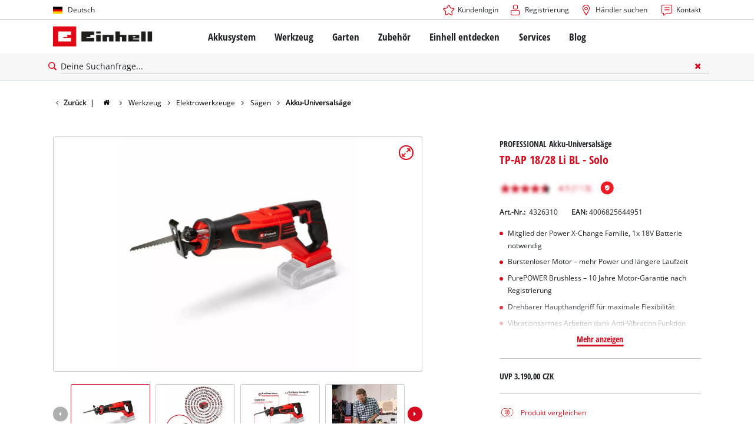

--- FILE ---
content_type: text/html; charset=utf-8
request_url: https://www.einhell.cz/de/p/4326310-tp-ap-18-28-li-bl-solo/
body_size: 22112
content:
<!DOCTYPE html>
<html lang="de">
<head>

<meta charset="utf-8">
<!-- 
	TYPO3 Website - Powered by Communiacs - www.communiacs.de

	This website is powered by TYPO3 - inspiring people to share!
	TYPO3 is a free open source Content Management Framework initially created by Kasper Skaarhoj and licensed under GNU/GPL.
	TYPO3 is copyright 1998-2026 of Kasper Skaarhoj. Extensions are copyright of their respective owners.
	Information and contribution at https://typo3.org/
-->



<title>TP-AP 18/28 Li BL - Solo | Akku-Universalsäge</title>
<meta name="generator" content="TYPO3 CMS">
<meta name="description" content="TP-AP 18/28 Li BL - Solo">
<meta name="viewport" content="width=device-width, initial-scale=1.0">
<meta property="og:image" content="https://d2c5rvsfjg2eub.cloudfront.net/image/208244749100/image_48j51cm0a91fd5vaet6g7vfa3m/-FJPG-FWEBP-B800">
<meta property="og:image:url" content="https://d2c5rvsfjg2eub.cloudfront.net/image/208244749100/image_48j51cm0a91fd5vaet6g7vfa3m/-FJPG-FWEBP-B800">
<meta property="og:image:width" content="800">
<meta property="og:image:alt" content="einhell-professional-cordless-all-purpose-saw-4326310-productimage-001">
<meta name="twitter:card" content="summary">

<link href="/_assets/369fecbaddba51f6af024f761a766400/Assets/css/extensions/theme/modules/breadcrumb.css?1761119454" rel="stylesheet" >
<link href="/_assets/369fecbaddba51f6af024f761a766400/Assets/css/extensions/theme/modules/anchornav.css?1761119454" rel="stylesheet" >
<link href="/_assets/369fecbaddba51f6af024f761a766400/Assets/css/extensions/theme/modules/teaser.css?1761119454" rel="stylesheet" >
<link href="/_assets/369fecbaddba51f6af024f761a766400/Assets/css/extensions/theme/modules/crosslinks.css?1761119454" rel="stylesheet" >
<link rel="stylesheet" href="/_assets/369fecbaddba51f6af024f761a766400/Assets/css/themes/einhell.css?1761119454" media="all">
<link rel="stylesheet" href="/_assets/369fecbaddba51f6af024f761a766400/Assets/css/app.css?1769078906" media="all">
<link href="/_assets/369fecbaddba51f6af024f761a766400/Assets/css/external/teamviewer.css?1761119454" rel="stylesheet" >
<link href="/_assets/369fecbaddba51f6af024f761a766400/Assets/css/extensions/theme/modules/usps-topbar.css?1763367803" rel="stylesheet" >
<link href="/_assets/369fecbaddba51f6af024f761a766400/Assets/css/extensions/theme/modules/swiper.css?1761119454" rel="stylesheet" >
<link href="/_assets/369fecbaddba51f6af024f761a766400/Assets/css/extensions/theme/modules/image.css?1761119454" rel="stylesheet" >
<link href="/_assets/369fecbaddba51f6af024f761a766400/Assets/css/extensions/itemrepo/detail.css?1769087124" rel="stylesheet" >
<link href="/_assets/369fecbaddba51f6af024f761a766400/Assets/css/extensions/theme/modules/headline-paragraph.css?1761119454" rel="stylesheet" >
<link href="/_assets/369fecbaddba51f6af024f761a766400/Assets/css/extensions/theme/modules/downloads.css?1761119454" rel="stylesheet" >
<link href="/_assets/369fecbaddba51f6af024f761a766400/Assets/css/extensions/itemrepo/highlights.css?1763711444" rel="stylesheet" >
<link href="/_assets/369fecbaddba51f6af024f761a766400/Assets/css/extensions/itemrepo/list.css?1769078906" rel="stylesheet" >



<script src="/_assets/369fecbaddba51f6af024f761a766400/Assets/vendor/easyXDM.min.js?1761119454"></script>


<!-- Google Consent Mode Default --><script>            window.dataLayer = window.dataLayer || [];
            function gtag(){dataLayer.push(arguments);}

            gtag('consent', 'default', {
                ad_user_data: 'denied',
                ad_personalization: 'denied',
                ad_storage: 'denied',
                analytics_storage: 'denied',
                functionality_storage: 'denied',
                personalization_storage: 'denied',
                security_storage: 'granted'
            });

            gtag('set', 'ads_data_redaction', true);</script><!-- /GCM Default -->    <link href='/_assets/369fecbaddba51f6af024f761a766400/Assets/fonts/icomoon/icomoon.woff?bcwgz8' rel='preload' as='font' crossorigin='crossorigin' type='font/woff'>
    <link href='/_assets/369fecbaddba51f6af024f761a766400/Assets/fonts/icomoon/icomoon.ttf?bcwgz8' rel='preload' as='font' crossorigin='crossorigin' type='font/ttf'>    <script>        window.communiacs_loader = {};
        window.communiacs_loader.options = {};
        window.tx_theme = {};
        window.tx_theme.constants = {};
        window.tx_theme.constants.friendlycaptcha = {};
        window.tx_theme.constants.friendlycaptcha.sitekey = 'FCMG6HK10S6MCDSC';
        window.tx_theme.constants.friendlycaptcha.puzzleEndpoint = 'https://eu-api.friendlycaptcha.eu/api/v1/puzzle';    </script>        <script type="text/plain" data-usercentrics="Google Fonts">        WebFontConfig = {};

        WebFontConfig.google = {
            families: [
                'Roboto:400,700:latin',
                'Open+Sans:400,400i,700,700i',
                'Open+Sans+Condensed:700',
                'Amatic+SC:400,700:latin'
            ]
        };
        (function(d) {
            var wf = d.createElement('script'), s = d.scripts[0];
            wf.src = 'https://ajax.googleapis.com/ajax/libs/webfont/1.6.26/webfont.js';            wf.type = 'text/javascript';            wf.setAttribute('data-usercentrics', 'Google Fonts');
            s.parentNode.insertBefore(wf, s);
        })(document);      var currentBreakpoint;
        </script>	<script type="module" src="https://unpkg.com/friendly-challenge@0.9.11/widget.module.min.js" async defer data-cookiecategory="essential" data-usercentrics="Friendly Captcha"></script>	<script nomodule src="https://unpkg.com/friendly-challenge@0.9.11/widget.min.js" async defer data-cookiecategory="essential" data-usercentrics="Friendly Captcha"></script><meta name="facebook-domain-verification" content="ze0bvgd1oxmzn7f9kh76540xtc13j8" />
<link rel="shortcut icon" type="image/png" href="/_assets/369fecbaddba51f6af024f761a766400/Assets/favicons/favicon.png">
<link rel="shortcut icon" type="image/png" href="/_assets/369fecbaddba51f6af024f761a766400/Assets/favicons/favicon-32.png" sizes="32x32">
<link rel="shortcut icon" type="image/png" href="/_assets/369fecbaddba51f6af024f761a766400/Assets/favicons/favicon-24.png" sizes="24x24">
<link rel="shortcut icon" type="image/png" href="/_assets/369fecbaddba51f6af024f761a766400/Assets/favicons/favicon-16.png" sizes="16x16">
<link rel="apple-touch-icon" sizes="57x57" href="/_assets/369fecbaddba51f6af024f761a766400/Assets/favicons/apple-touch-icon-57x57.png">
<link rel="apple-touch-icon" sizes="72x72" href="/_assets/369fecbaddba51f6af024f761a766400/Assets/favicons/apple-touch-icon-72x72.png">
<link rel="apple-touch-icon" sizes="76x76" href="/_assets/369fecbaddba51f6af024f761a766400/Assets/favicons/apple-touch-icon-76x76.png">
<link rel="apple-touch-icon" sizes="114x114" href="/_assets/369fecbaddba51f6af024f761a766400/Assets/favicons/apple-touch-icon-114x114.png">
<link rel="apple-touch-icon" sizes="120x120" href="/_assets/369fecbaddba51f6af024f761a766400/Assets/favicons/apple-touch-icon-120x120.png">
<link rel="apple-touch-icon" sizes="144x144" href="/_assets/369fecbaddba51f6af024f761a766400/Assets/favicons/apple-touch-icon-144x144.png">
<link rel="apple-touch-icon" sizes="152x152" href="/_assets/369fecbaddba51f6af024f761a766400/Assets/favicons/apple-touch-icon-152x152.png">

<script type="text/plain" data-usercentrics="BazaarVoice" src="https://apps.bazaarvoice.com/deployments/einhell-cz/main_site/production/de_CZ/bv.js" async></script><script type="text/plain" data-usercentrics="Zoovu" src="https://js.search-studio.zoovu.com/plugin/bundle/49340.js?1234" async></script>          <!-- Matomo Tag Manager -->
<script type="text/plain" data-usercentrics="Matomo (self hosted)">
var _mtm = window._mtm = window._mtm || [];
_mtm.push({"mtm.startTime": (new Date().getTime()), "event": "mtm.Start"});
var d=document, g=d.createElement('script'), s=d.getElementsByTagName("script")[0];
g.async=true; g.src="https://matomo.einhell-live.de/js/container_ZNG6RFCx.js"; s.parentNode.insertBefore(g,s);
</script>
<!-- End Matomo Tag Manager --><link rel="preload" href="//privacy-proxy.usercentrics.eu/latest/uc-block.bundle.js" as="script">
        <link rel="preconnect" href="//privacy-proxy.usercentrics.eu">
        <script id="usercentrics-cmp" data-language="de" data-settings-id="_J4wqaLdD" src="https://web.cmp.usercentrics.eu/ui/loader.js" async></script>        <script type="application/javascript" src="https://privacy-proxy.usercentrics.eu/latest/uc-block.bundle.js"></script>
        <script>
        // (optional) additional configs for the Smart Data Protector
        uc.blockOnly([
          'S1pcEj_jZX', //Google Maps
          'XbzVLbj6w', //BazaarVoice
          'BJz7qNsdj-7', // Youtube
          'qEs4t49Rg', // Trustpilot
          'uJyv6', // Flockler
          'J4VjROu2H' //Zoovu
        ]);
        </script>
        <script>
        // block following scripts
        uc.blockElements({
          'S1pcEj_jZX': '.module-teaser-shoplocator .teaser__content, .shopLocator, .lawn-calculator, .googlemaps, .overlay__placeholder',
          'J4VjROu2H': '#zoovu-assistant',
          'uJyv6-Nm': '.flockler',
          'XbzVLbj6w': '.bv-uc-wrapper',
          'qEs4t49Rg': '.trustpilot-widget-placeholder, .trustpilot-section-placeholder',
          'BJz7qNsdj-7': '.module-video .card__iframe .uc-placeholder'
        });
        uc.reloadOnOptOut('S1pcEj_jZX');
        uc.reloadOnOptIn('BJz7qNsdj-7');
        uc.reloadOnOptIn('qEs4t49Rg');
        </script><!-- Google Tag Manager GA4 --><script type="text/plain" data-usercentrics="Google Tag Manager">(function(w,d,s,l,i){w[l]=w[l]||[];w[l].push({'gtm.start':
new Date().getTime(),event:'gtm.js'});var f=d.getElementsByTagName(s)[0],
j=d.createElement(s),dl=l!='dataLayer'?'&l='+l:'';j.async=true;j.src=
'https://www.googletagmanager.com/gtm.js?id='+i+dl;f.parentNode.insertBefore(j,f);
})(window,document,'script','dataLayer','GTM-KB77NM7');</script><!-- End Google Tag Manager -->
<link rel="canonical" href="https://www.einhell.cz/de/p/4326310-tp-ap-18-28-li-bl-solo/"/>

<link rel="alternate" hreflang="fr-fr" href="https://www.einhell.fr/p/4326310-tp-ap-18-28-li-bl-solo/"/>
<link rel="alternate" hreflang="en-fr" href="https://www.einhell.fr/en/p/4326310-tp-ap-18-28-li-bl-solo/"/>
<link rel="alternate" hreflang="en-sk" href="https://www.einhell.sk/en/p/4326310-tp-ap-18-28-li-bl-solo/"/>
<link rel="alternate" hreflang="en-gb" href="https://www.einhell.sk/en/p/4326310-tp-ap-18-28-li-bl-solo/"/>
<link rel="alternate" hreflang="sk-sk" href="https://www.einhell.sk/p/4326310-tp-ap-18-28-li-bl-solo/"/>
<link rel="alternate" hreflang="cs-cz" href="https://www.einhell.cz/p/4326310-tp-ap-18-28-li-bl-solo/"/>
<link rel="alternate" hreflang="en-cz" href="https://www.einhell.cz/en/p/4326310-tp-ap-18-28-li-bl-solo/"/>
<link rel="alternate" hreflang="de-cz" href="https://www.einhell.cz/de/p/4326310-tp-ap-18-28-li-bl-solo/"/>
<link rel="alternate" hreflang="el-gr" href="https://www.einhell.com.gr/p/4326310-tp-ap-18-28-li-bl-solo/"/>
<link rel="alternate" hreflang="en-gr" href="https://www.einhell.com.gr/en/p/4326310-tp-ap-18-28-li-bl-solo/"/>
</head>
<body class="page-690 level-2 template-productDetail transition-preload client-emea2 site-de_CZ">    <!-- Google Tag Manager GA4 (noscript) -->
    <noscript><iframe src="https://www.googletagmanager.com/ns.html?id=GTM-KB77NM7"
    height="0" width="0" style="display:none;visibility:hidden"></iframe></noscript>
    <!-- End Google Tag Manager (noscript) -->


<script>
  uc.setCustomTranslations({
    en: {
      ACCEPT: "Akzeptieren",
      MORE_INFO: "Cookie-Einstellungen",
      DEFAULT_DESCRIPTION: "Wir verwenden einen Drittanbieterdienst, der möglicherweise Daten über deine Aktivitäten sammelt. Um diesen Inhalt anzeigen zu können, musst du explizit deine Zustimmung für %TECHNOLOGY_NAME% erteilen.",
      DEFAULT_TITLE: "Wir benötigen deine Zustimmung, um %TECHNOLOGY_NAME% laden zu können!"
    },
    'de': {
      ACCEPT: "Akzeptieren",
      MORE_INFO: "Cookie-Einstellungen",
      DEFAULT_DESCRIPTION: "Wir verwenden einen Drittanbieterdienst, der möglicherweise Daten über deine Aktivitäten sammelt. Um diesen Inhalt anzeigen zu können, musst du explizit deine Zustimmung für %TECHNOLOGY_NAME% erteilen.",
      DEFAULT_TITLE: "Wir benötigen deine Zustimmung, um %TECHNOLOGY_NAME% laden zu können!"
    }
  });</script>

<script>
  if (!window.tx_itemrepo) {
    window.tx_itemrepo = {}
  }

  if (!window.tx_itemrepo.currency) {
    window.tx_itemrepo.currency = "CZK"
  }

  if (!window.tx_itemrepo.currencyLocale) {
    window.tx_itemrepo.currencyLocale = "de-CZ"
  }
</script>



<div class="clicker"></div>

<div class="frc-captcha" data-start="none" style="display:none;"></div>

    
  
  
      <script type="module" crossorigin src="https://compare-list-preview.einhell-live.de/index.js"></script>
      <link rel="stylesheet" crossorigin href="https://compare-list-preview.einhell-live.de/style.css">

      <div id="compareListData" data-comparelist-enabled="1"
           data-locale="de_CZ"
           data-env="live"
           data-website="einhell.cz"
           data-compare-list-url="https://www.einhell.cz/de/comparelist/"></div>

      <div id="compareListContainerApp"></div>
    

  

  


  




  

  


<div id="page-top" class="skip-to-content -border-bottom">
  <div class="skip-link-nav visually-hidden-focusable inner__wrap -max-width-limited">
    <span id="jumpmark-main-content-link" class="skip-link" tabindex="0">
      Zum Hauptinhalt springen
    </span>
    <span id="jumpmark-search-link" class="skip-link" tabindex="0">
      Zur Suche springen
    </span>
    <span id="jumpmark-main-menu-link" class="skip-link" tabindex="0">
      Zur Hauptnavigation springen
    </span>
  </div>
</div>
<div class="page" data-free-item-error="The item cannot be added to the shopping cart again due to the current promotion"  >

  
  

  <script>
      window.addEventListener('DOMContentLoaded', function () {
        let isTeamviewerwAccepted = (localStorage.getItem('teamviewer') === 'true');
        if (isTeamviewerwAccepted) {
          $.getScript('https://cdn.engage.teamviewer.com/cdn/js/k8qhoof6dt.js', function () {
            window.postMessage("CV_sent");
          });
        }
      })
  </script>

  <header
    class="page__header nav-search ">
    











    <div class="header__topbar">
      <div class="inner__wrap -max-width-limited">
        <nav class="module-nav module-nav--lang">
          

  <div class="nav__meta nav__meta--lang">
    <div class="nav__lang">
      
        
      
        
      
        
          
          <div class="nav__current">
            <div class="current__flag flags-de">
              <span class="flag__label flag__label--mobile">DE</span>
              <span class="flag__label flag__label--desktop">Deutsch</span>
            </div>
          </div>
        
      
      <div class="nav__available">
        <div class="available__label heading delta">
          
          <div class="close-icon" tabindex="-1"><span></span></div>
        </div>
        
          
        
          
        
          
              
              <div class="available__lang">
                <div class="current__flag flags-de" tabindex="-1">
                  <span class="flag__label flag__label--mobile"></span>
                  <span class="flag__label flag__label--desktop">Deutsch</span>
                </div>
              </div>
            
        
        
          
              
                  <div class="available__lang">
                    <a href="/en/p/4326310-tp-ap-18-28-li-bl-solo/" tabindex="-1">
                      <div class="lang__flag flags-gb">
                        <span class="flag__label">English</span>
                      </div>
                    </a>
                  </div>
                
            
        
          
              
                  <div class="available__lang">
                    <a href="/p/4326310-tp-ap-18-28-li-bl-solo/" tabindex="-1">
                      <div class="lang__flag flags-cz">
                        <span class="flag__label">čeština</span>
                      </div>
                    </a>
                  </div>
                
            
        
          
        
        
      </div>
    </div>
  </div>



          <button class="nav-lang__submenu-button" aria-label="Ändere die Sprache" tabindex="0">
            <svg xmlns="http://www.w3.org/2000/svg" width="18" height="18" viewBox="0 0 24 24"><path fill="currentColor" d="M12.6 12L8 7.4L9.4 6l6 6l-6 6L8 16.6z"></path></svg>
          </button>
        </nav>
        <div class="meta-image">
          
        </div>
        <nav class="module-nav module-nav--meta">
          


    
    
    
        



<script>
    if (!window.app) {
        window.app = {};
    }
    if (!window.app.login)
    {
        window.app.login = {}
    }

    window.app.login.keycloakBaseUrl = 'https://auth.einhell.com/auth/'
    window.app.login.syliusCookieDomain = ''
    window.app.login.keycloakRealm = 'master'
    window.app.login.keycloakApplicationId = 'typo3'
    window.app.login.siteLanguageHrefLang = 'de-CZ'
    window.app.login.keycloakLocale = 'de-DE'
    window.app.login.privacylink = 'https://www.einhell.cz/de/datenschutz/'
    window.app.login.dashboardlink = 'https://www.einhell.cz/de/benutzerkonto/'
    window.app.login.translationsAssetsPath = '/_assets/369fecbaddba51f6af024f761a766400/Translations/login';
</script>
<menu id="login" class="module-nav__lvl1 tx-theme tx-theme--login"></menu>


    
    <menu class="module-nav__lvl1">
        
            <li class="module-nav__item">
                <a href="/de/haendlersuche/" tabindex="-1" >
                <span class=" icon-map-marker-before">Händler suchen</span>
                </a>
                
            </li>
        
            <li class="module-nav__item">
                <a href="/de/services/kontakt/" tabindex="-1" >
                <span class=" icon-contact-before">Kontakt</span>
                </a>
                
            </li>
        
    </menu>









        </nav>
      </div>
    </div>
    <div class="header__header" data-overview-label="Übersicht">
      <div class="inner__wrap -max-width-limited">
        <div class="module-logo">
          <a href="/de/"><img src="/_assets/369fecbaddba51f6af024f761a766400/Assets/img/logo.png" width="376" height="76"   alt="&#039;EINHELL. Cordless Excellence. - Official brand&#039;" ></a>
        </div>
        <nav class="module-nav module-nav--main">
          


  
  
    <menu class="module-nav__lvl1">
      
  
    
    
    
    
    
      
        
      
        
      
        
      
        
      
        
      
    
    <li
            class="module-nav__item module-nav__item--hasSubpages  ">
      
          <a href="/de/akkusystem/"    >
          
          <span
                  class="heading delta">Akkusystem</span>
          </a>
        
      
        <button class="menu__submenu-button menu__submenu-button-lvl1 " aria-label="Öffne Untermenü"  tabindex="0">
        <svg xmlns="http://www.w3.org/2000/svg" width="32" height="32" viewBox="0 0 24 24"><path fill="currentColor" d="M12.6 12L8 7.4L9.4 6l6 6l-6 6L8 16.6z"></path></svg>
        </button>
        
  
    <menu class="module-nav__lvl2">
      
  
    
    
    
    
    
      
        
      
    
    <li
            class="module-nav__item module-nav__item--hasSubpages  module-nav__item--disabledLink ">
      
            <span
                    class="heading epsilon">Einhell Akkusystem</span>
        
      
        <button class="menu__submenu-button  menu__submenu-button-lvl2" aria-label="Öffne Untermenü" tabindex="-1">
        <svg xmlns="http://www.w3.org/2000/svg" width="32" height="32" viewBox="0 0 24 24"><path fill="currentColor" d="M12.6 12L8 7.4L9.4 6l6 6l-6 6L8 16.6z"></path></svg>
        </button>
        
  
    <menu class="module-nav__lvl3">
      
  
    
    
    
    
    
    <li
            class="module-nav__item  ">
      
          <a href="/de/akkusystem/"    >
          
          <span
                  class="">Das Power X-Change Akkusystem</span>
          </a>
        
      
    </li>
  
  

    </menu>

      
    </li>
  
    
    
    
    
    
      
        
      
        
      
        
      
    
    <li
            class="module-nav__item module-nav__item--hasSubpages  module-nav__item--disabledLink ">
      
            <span
                    class="heading epsilon">Technik</span>
        
      
        <button class="menu__submenu-button  menu__submenu-button-lvl2" aria-label="Öffne Untermenü" tabindex="-1">
        <svg xmlns="http://www.w3.org/2000/svg" width="32" height="32" viewBox="0 0 24 24"><path fill="currentColor" d="M12.6 12L8 7.4L9.4 6l6 6l-6 6L8 16.6z"></path></svg>
        </button>
        
  
    <menu class="module-nav__lvl3">
      
  
    
    
    
    
    
    <li
            class="module-nav__item  ">
      
          <a href="/de/akkusystem/akku-technik/"    >
          
          <span
                  class="">Akku Technik</span>
          </a>
        
      
    </li>
  
    
    
    
    
    
    <li
            class="module-nav__item  ">
      
          <a href="/de/brushless/"    >
          
          <span
                  class="">Brushless</span>
          </a>
        
      
    </li>
  
    
    
    
    
    
    <li
            class="module-nav__item  ">
      
          <a href="/de/gefaelschte-akkus/"    >
          
          <span
                  class="">Akkus: Einhell Original vs. Nachbau</span>
          </a>
        
      
    </li>
  
  

    </menu>

      
    </li>
  
    
    
    
    
    
      
        
      
        
      
        
      
        
      
    
    <li
            class="module-nav__item module-nav__item--hasSubpages  module-nav__item--disabledLink ">
      
            <span
                    class="heading epsilon">PROFESSIONAL</span>
        
      
        <button class="menu__submenu-button  menu__submenu-button-lvl2" aria-label="Öffne Untermenü" tabindex="-1">
        <svg xmlns="http://www.w3.org/2000/svg" width="32" height="32" viewBox="0 0 24 24"><path fill="currentColor" d="M12.6 12L8 7.4L9.4 6l6 6l-6 6L8 16.6z"></path></svg>
        </button>
        
  
    <menu class="module-nav__lvl3">
      
  
    
    
    
    
    
    <li
            class="module-nav__item  ">
      
          <a href="/de/professional/"    >
          
          <span
                  class="">Über Einhell PROFESSIONAL</span>
          </a>
        
      
    </li>
  
    
    
    
    
    
    <li
            class="module-nav__item  ">
      
          <a href="/de/akkusystem/professional/alle-professional-geraete/"    >
          
          <span
                  class="">Alle PROFESSIONAL Geräte</span>
          </a>
        
      
    </li>
  
    
    
    
    
    
    <li
            class="module-nav__item  ">
      
          <a href="/de/akkusystem/professional/professional-werkzeuge/"    >
          
          <span
                  class="">PROFESSIONAL Werkzeuge</span>
          </a>
        
      
    </li>
  
    
    
    
    
    
    <li
            class="module-nav__item  ">
      
          <a href="/de/akkusystem/professional/professional-gartengeraete/"    >
          
          <span
                  class="">PROFESSIONAL Gartengeräte</span>
          </a>
        
      
    </li>
  
  

    </menu>

      
    </li>
  
    
    
    
    
    
      
        
      
        
      
        
      
    
    <li
            class="module-nav__item module-nav__item--hasSubpages  module-nav__item--disabledLink ">
      
            <span
                    class="heading epsilon">Power X-Change Geräte</span>
        
      
        <button class="menu__submenu-button  menu__submenu-button-lvl2" aria-label="Öffne Untermenü" tabindex="-1">
        <svg xmlns="http://www.w3.org/2000/svg" width="32" height="32" viewBox="0 0 24 24"><path fill="currentColor" d="M12.6 12L8 7.4L9.4 6l6 6l-6 6L8 16.6z"></path></svg>
        </button>
        
  
    <menu class="module-nav__lvl3">
      
  
    
    
    
    
    
    <li
            class="module-nav__item  ">
      
          <a href="/de/power-x-change/"    >
          
          <span
                  class="">Alle Power X-Change Geräte</span>
          </a>
        
      
    </li>
  
    
    
    
    
    
    <li
            class="module-nav__item  ">
      
          <a href="/de/akkusystem/power-x-change-werkzeuge/"    >
          
          <span
                  class="">Power X-Change Werkzeuge</span>
          </a>
        
      
    </li>
  
    
    
    
    
    
    <li
            class="module-nav__item  ">
      
          <a href="/de/akkusystem/power-x-change-gartengeraete/"    >
          
          <span
                  class="">Power X-Change Gartengeräte</span>
          </a>
        
      
    </li>
  
  

    </menu>

      
    </li>
  
    
    
    
    
    
      
        
      
        
      
        
      
        
      
    
    <li
            class="module-nav__item module-nav__item--hasSubpages  module-nav__item--disabledLink ">
      
            <span
                    class="heading epsilon">Akkus &amp; Ladegeräte</span>
        
      
        <button class="menu__submenu-button  menu__submenu-button-lvl2" aria-label="Öffne Untermenü" tabindex="-1">
        <svg xmlns="http://www.w3.org/2000/svg" width="32" height="32" viewBox="0 0 24 24"><path fill="currentColor" d="M12.6 12L8 7.4L9.4 6l6 6l-6 6L8 16.6z"></path></svg>
        </button>
        
  
    <menu class="module-nav__lvl3">
      
  
    
    
    
    
    
    <li
            class="module-nav__item  ">
      
          <a href="/de/purchase-powerful-power-x-change-batteries-einhellcz/"    >
          
          <span
                  class="">Akkus</span>
          </a>
        
      
    </li>
  
    
    
    
    
    
    <li
            class="module-nav__item  ">
      
          <a href="/de/zubehoer/akkus-ladegeraete/ladegeraete/"    >
          
          <span
                  class="">Ladegeräte</span>
          </a>
        
      
    </li>
  
    
    
    
    
    
    <li
            class="module-nav__item  ">
      
          <a href="/de/zubehoer/akkus-ladegeraete/starter-kits/"    >
          
          <span
                  class="">Starter Kits</span>
          </a>
        
      
    </li>
  
    
    
    
    
    
    <li
            class="module-nav__item  ">
      
          <a href="/de/zubehoer/akkus-ladegeraete/akku-zubehoer/"    >
          
          <span
                  class="">Akku-Zubehör</span>
          </a>
        
      
    </li>
  
  

    </menu>

      
    </li>
  
  

    </menu>

      
    </li>
  
    
    
    
    
    
      
        
      
        
      
        
      
        
      
        
      
    
    <li
            class="module-nav__item module-nav__item--hasSubpages  ">
      
          <a href="/de/werkzeug/"    >
          
          <span
                  class="heading delta">Werkzeug</span>
          </a>
        
      
        <button class="menu__submenu-button menu__submenu-button-lvl1 " aria-label="Öffne Untermenü"  tabindex="0">
        <svg xmlns="http://www.w3.org/2000/svg" width="32" height="32" viewBox="0 0 24 24"><path fill="currentColor" d="M12.6 12L8 7.4L9.4 6l6 6l-6 6L8 16.6z"></path></svg>
        </button>
        
  
    <menu class="module-nav__lvl2">
      
  
    
    
    
    
    
      
        
      
        
      
        
      
        
      
        
      
        
      
        
      
        
      
        
      
        
      
        
      
        
      
        
      
        
      
        
      
    
    <li
            class="module-nav__item module-nav__item--hasSubpages  ">
      
          <a href="/de/werkzeug/elektrowerkzeuge/"    >
          
          <span
                  class="heading epsilon">Elektrowerkzeuge</span>
          </a>
        
      
        <button class="menu__submenu-button  menu__submenu-button-lvl2" aria-label="Öffne Untermenü" tabindex="-1">
        <svg xmlns="http://www.w3.org/2000/svg" width="32" height="32" viewBox="0 0 24 24"><path fill="currentColor" d="M12.6 12L8 7.4L9.4 6l6 6l-6 6L8 16.6z"></path></svg>
        </button>
        
  
    <menu class="module-nav__lvl3">
      
  
    
    
    
    
    
    <li
            class="module-nav__item  ">
      
          <a href="/de/werkzeug/elektrowerkzeuge/akkuschrauber/"    >
          
          <span
                  class="">Akkuschrauber</span>
          </a>
        
      
    </li>
  
    
    
    
    
    
    <li
            class="module-nav__item  ">
      
          <a href="/de/werkzeug/elektrowerkzeuge/bohrmaschinen/"    >
          
          <span
                  class="">Bohrmaschinen</span>
          </a>
        
      
    </li>
  
    
    
    
    
    
    <li
            class="module-nav__item  ">
      
          <a href="/de/werkzeug/elektrowerkzeuge/bohrhaemmer/"    >
          
          <span
                  class="">Bohrhämmer</span>
          </a>
        
      
    </li>
  
    
    
    
    
    
    <li
            class="module-nav__item  ">
      
          <a href="/de/werkzeug/elektrowerkzeuge/winkelschleifer/"    >
          
          <span
                  class="">Winkelschleifer</span>
          </a>
        
      
    </li>
  
    
    
    
    
    
    <li
            class="module-nav__item  ">
      
          <a href="/de/werkzeug/elektrowerkzeuge/multifunktionswerkzeuge/"    >
          
          <span
                  class="">Multifunktionswerkzeuge</span>
          </a>
        
      
    </li>
  
    
    
    
    
    
    <li
            class="module-nav__item  ">
      
          <a href="/de/werkzeug/elektrowerkzeuge/holzfraesen/"    >
          
          <span
                  class="">Holzfräsen</span>
          </a>
        
      
    </li>
  
    
    
    
    
    
    <li
            class="module-nav__item  ">
      
          <a href="/de/werkzeug/elektrowerkzeuge/saegen/"    >
          
          <span
                  class="">Sägen</span>
          </a>
        
      
    </li>
  
    
    
    
    
    
    <li
            class="module-nav__item  ">
      
          <a href="/de/werkzeug/elektrowerkzeuge/elektrohobel/"    >
          
          <span
                  class="">Elektrohobel</span>
          </a>
        
      
    </li>
  
    
    
    
    
    
    <li
            class="module-nav__item  ">
      
          <a href="/de/werkzeug/elektrowerkzeuge/schleifmaschinen/"    >
          
          <span
                  class="">Schleifmaschinen</span>
          </a>
        
      
    </li>
  
    
    
    
    
    
    <li
            class="module-nav__item  ">
      
          <a href="/de/werkzeug/elektrowerkzeuge/wandbearbeitungsgeraete/"    >
          
          <span
                  class="">Wandbearbeitungsgeräte</span>
          </a>
        
      
    </li>
  
    
    
    
    
    
    <li
            class="module-nav__item  ">
      
          <a href="/de/werkzeug/elektrowerkzeuge/ruehrwerke/"    >
          
          <span
                  class="">Rührwerke</span>
          </a>
        
      
    </li>
  
    
    
    
    
    
    <li
            class="module-nav__item  ">
      
          <a href="/de/werkzeug/elektrowerkzeuge/farbspruehsysteme/"    >
          
          <span
                  class="">Farbsprühsysteme</span>
          </a>
        
      
    </li>
  
    
    
    
    
    
    <li
            class="module-nav__item  ">
      
          <a href="/de/werkzeug/elektrowerkzeuge/lampen/"    >
          
          <span
                  class="">Lampen</span>
          </a>
        
      
    </li>
  
    
    
    
    
    
    <li
            class="module-nav__item  ">
      
          <a href="/de/werkzeug/elektrowerkzeuge/messgeraete/"    >
          
          <span
                  class="">Messgeräte</span>
          </a>
        
      
    </li>
  
    
    
    
    
    
    <li
            class="module-nav__item  ">
      
          <a href="/de/werkzeug/elektrowerkzeuge/weitere-werkzeuge/"    >
          
          <span
                  class="">Weitere Werkzeuge</span>
          </a>
        
      
    </li>
  
  

    </menu>

      
    </li>
  
    
    
    
    
    
      
        
      
        
      
        
      
        
      
        
      
        
      
        
      
        
      
        
      
        
      
        
      
    
    <li
            class="module-nav__item module-nav__item--hasSubpages  ">
      
          <a href="/de/werkzeug/stationaere-maschinen/"    >
          
          <span
                  class="heading epsilon">Stationäre Maschinen</span>
          </a>
        
      
        <button class="menu__submenu-button  menu__submenu-button-lvl2" aria-label="Öffne Untermenü" tabindex="-1">
        <svg xmlns="http://www.w3.org/2000/svg" width="32" height="32" viewBox="0 0 24 24"><path fill="currentColor" d="M12.6 12L8 7.4L9.4 6l6 6l-6 6L8 16.6z"></path></svg>
        </button>
        
  
    <menu class="module-nav__lvl3">
      
  
    
    
    
    
    
    <li
            class="module-nav__item  ">
      
          <a href="/de/werkzeug/stationaere-maschinen/tischkreissaegen/"    >
          
          <span
                  class="">Tischkreissägen</span>
          </a>
        
      
    </li>
  
    
    
    
    
    
    <li
            class="module-nav__item  ">
      
          <a href="/de/werkzeug/stationaere-maschinen/bandsaegen/"    >
          
          <span
                  class="">Bandsägen</span>
          </a>
        
      
    </li>
  
    
    
    
    
    
    <li
            class="module-nav__item  ">
      
          <a href="/de/werkzeug/stationaere-maschinen/kappsaegen/"    >
          
          <span
                  class="">Kappsägen</span>
          </a>
        
      
    </li>
  
    
    
    
    
    
    <li
            class="module-nav__item  ">
      
          <a href="/de/werkzeug/stationaere-maschinen/kompressoren/"    >
          
          <span
                  class="">Kompressoren</span>
          </a>
        
      
    </li>
  
    
    
    
    
    
    <li
            class="module-nav__item  ">
      
          <a href="/de/werkzeug/stationaere-maschinen/stein-fliesenschneider/"    >
          
          <span
                  class="">Stein- / Fliesenschneider</span>
          </a>
        
      
    </li>
  
    
    
    
    
    
    <li
            class="module-nav__item  ">
      
          <a href="/de/werkzeug/stationaere-maschinen/bandschleifer/"    >
          
          <span
                  class="">Bandschleifer</span>
          </a>
        
      
    </li>
  
    
    
    
    
    
    <li
            class="module-nav__item  ">
      
          <a href="/de/werkzeug/stationaere-maschinen/doppelschleifer/"    >
          
          <span
                  class="">Doppelschleifer</span>
          </a>
        
      
    </li>
  
    
    
    
    
    
    <li
            class="module-nav__item  ">
      
          <a href="/de/werkzeug/stationaere-maschinen/stromerzeuger/"    >
          
          <span
                  class="">Stromerzeuger</span>
          </a>
        
      
    </li>
  
    
    
    
    
    
    <li
            class="module-nav__item  ">
      
          <a href="/de/werkzeug/stationaere-maschinen/saeulenbohrmaschinen/"    >
          
          <span
                  class="">Säulenbohrmaschinen</span>
          </a>
        
      
    </li>
  
    
    
    
    
    
    <li
            class="module-nav__item  ">
      
          <a href="/de/werkzeug/stationaere-maschinen/saegekettenschaerfgeraete/"    >
          
          <span
                  class="">Sägekettenschärfgeräte</span>
          </a>
        
      
    </li>
  
    
    
    
    
    
    <li
            class="module-nav__item  ">
      
          <a href="/de/werkzeug/stationaere-maschinen/weitere-maschinen/"    >
          
          <span
                  class="">Weitere Maschinen</span>
          </a>
        
      
    </li>
  
  

    </menu>

      
    </li>
  
    
    
    
    
    
      
        
      
        
      
        
      
        
      
        
      
    
    <li
            class="module-nav__item module-nav__item--hasSubpages  ">
      
          <a href="/de/werkzeug/reinigungsgeraete/"    >
          
          <span
                  class="heading epsilon">Reinigungsgeräte</span>
          </a>
        
      
        <button class="menu__submenu-button  menu__submenu-button-lvl2" aria-label="Öffne Untermenü" tabindex="-1">
        <svg xmlns="http://www.w3.org/2000/svg" width="32" height="32" viewBox="0 0 24 24"><path fill="currentColor" d="M12.6 12L8 7.4L9.4 6l6 6l-6 6L8 16.6z"></path></svg>
        </button>
        
  
    <menu class="module-nav__lvl3">
      
  
    
    
    
    
    
    <li
            class="module-nav__item  ">
      
          <a href="/de/werkzeug/reinigungsgeraete/nass-trockensauger/"    >
          
          <span
                  class="">Nass-/ Trockensauger</span>
          </a>
        
      
    </li>
  
    
    
    
    
    
    <li
            class="module-nav__item  ">
      
          <a href="/de/werkzeug/reinigungsgeraete/aschesauger/"    >
          
          <span
                  class="">Aschesauger</span>
          </a>
        
      
    </li>
  
    
    
    
    
    
    <li
            class="module-nav__item  ">
      
          <a href="/de/werkzeug/reinigungsgeraete/hochdruckreiniger/"    >
          
          <span
                  class="">Hochdruckreiniger</span>
          </a>
        
      
    </li>
  
    
    
    
    
    
    <li
            class="module-nav__item  ">
      
          <a href="/de/werkzeug/reinigungsgeraete/flaechen-/-fugenreiniger/"    >
          
          <span
                  class="">Flächen- / Fugenreiniger</span>
          </a>
        
      
    </li>
  
    
    
    
    
    
    <li
            class="module-nav__item  ">
      
          <a href="/de/werkzeug/reinigungsgeraete/weitere-reinigungsgeraete/"    >
          
          <span
                  class="">Weitere Reinigungsgeräte</span>
          </a>
        
      
    </li>
  
  

    </menu>

      
    </li>
  
    
    
    
    
    
      
        
      
        
      
        
      
        
      
        
      
    
    <li
            class="module-nav__item module-nav__item--hasSubpages  ">
      
          <a href="/de/werkzeug/autotechnik/"    >
          
          <span
                  class="heading epsilon">Autotechnik</span>
          </a>
        
      
        <button class="menu__submenu-button  menu__submenu-button-lvl2" aria-label="Öffne Untermenü" tabindex="-1">
        <svg xmlns="http://www.w3.org/2000/svg" width="32" height="32" viewBox="0 0 24 24"><path fill="currentColor" d="M12.6 12L8 7.4L9.4 6l6 6l-6 6L8 16.6z"></path></svg>
        </button>
        
  
    <menu class="module-nav__lvl3">
      
  
    
    
    
    
    
    <li
            class="module-nav__item  ">
      
          <a href="/de/werkzeug/autotechnik/auto-kompressoren/"    >
          
          <span
                  class="">Auto-Kompressoren</span>
          </a>
        
      
    </li>
  
    
    
    
    
    
    <li
            class="module-nav__item  ">
      
          <a href="/de/werkzeug/autotechnik/starthilfe/"    >
          
          <span
                  class="">Starthilfe</span>
          </a>
        
      
    </li>
  
    
    
    
    
    
    <li
            class="module-nav__item  ">
      
          <a href="/de/werkzeug/autotechnik/poliermaschinen/"    >
          
          <span
                  class="">Poliermaschinen</span>
          </a>
        
      
    </li>
  
    
    
    
    
    
    <li
            class="module-nav__item  ">
      
          <a href="/de/werkzeug/autotechnik/batterieladegeraet/"    >
          
          <span
                  class="">Batterieladegerät</span>
          </a>
        
      
    </li>
  
    
    
    
    
    
    <li
            class="module-nav__item  ">
      
          <a href="/de/werkzeug/autotechnik/schlagschrauber/"    >
          
          <span
                  class="">Schlagschrauber</span>
          </a>
        
      
    </li>
  
  

    </menu>

      
    </li>
  
    
    
    
    
    
    <li
            class="module-nav__item  ">
      
          <a href="https://www.einhell.cz/de/produktneuheiten/#werkzeug"    >
          
          <span
                  class="heading epsilon">Produktneuheiten</span>
          </a>
        
      
    </li>
  
  

    </menu>

      
    </li>
  
    
    
    
    
    
      
        
      
        
      
        
      
        
      
        
      
        
      
        
      
        
      
        
      
        
      
        
      
    
    <li
            class="module-nav__item module-nav__item--hasSubpages  ">
      
          <a href="/de/garten/"    >
          
          <span
                  class="heading delta">Garten</span>
          </a>
        
      
        <button class="menu__submenu-button menu__submenu-button-lvl1 " aria-label="Öffne Untermenü"  tabindex="0">
        <svg xmlns="http://www.w3.org/2000/svg" width="32" height="32" viewBox="0 0 24 24"><path fill="currentColor" d="M12.6 12L8 7.4L9.4 6l6 6l-6 6L8 16.6z"></path></svg>
        </button>
        
  
    <menu class="module-nav__lvl2">
      
  
    
    
    
    
    
      
        
      
        
      
        
      
        
      
        
      
    
    <li
            class="module-nav__item module-nav__item--hasSubpages  ">
      
          <a href="/de/garten/rasenmaeher/"    >
          
          <span
                  class="heading epsilon">Rasenmäher</span>
          </a>
        
      
        <button class="menu__submenu-button  menu__submenu-button-lvl2" aria-label="Öffne Untermenü" tabindex="-1">
        <svg xmlns="http://www.w3.org/2000/svg" width="32" height="32" viewBox="0 0 24 24"><path fill="currentColor" d="M12.6 12L8 7.4L9.4 6l6 6l-6 6L8 16.6z"></path></svg>
        </button>
        
  
    <menu class="module-nav__lvl3">
      
  
    
    
    
    
    
    <li
            class="module-nav__item  ">
      
          <a href="/de/garten/rasenmaeher/akku-rasenmaeher/"    >
          
          <span
                  class="">Akku-Rasenmäher</span>
          </a>
        
      
    </li>
  
    
    
    
    
    
    <li
            class="module-nav__item  ">
      
          <a href="/de/garten/rasenmaeher/benzin-rasenmaeher/"    >
          
          <span
                  class="">Benzin-Rasenmäher</span>
          </a>
        
      
    </li>
  
    
    
    
    
    
    <li
            class="module-nav__item  ">
      
          <a href="/de/garten/rasenmaeher/elektro-rasenmaeher/"    >
          
          <span
                  class="">Elektro-Rasenmäher</span>
          </a>
        
      
    </li>
  
    
    
    
    
    
    <li
            class="module-nav__item  ">
      
          <a href="/de/garten/rasenmaeher/hand-rasenmaeher/"    >
          
          <span
                  class="">Hand-Rasenmäher</span>
          </a>
        
      
    </li>
  
    
    
    
    
    
    <li
            class="module-nav__item  ">
      
          <a href="/de/garten/rasenmaeher/maehroboter/"    >
          
          <span
                  class="">Mähroboter</span>
          </a>
        
      
    </li>
  
  

    </menu>

      
    </li>
  
    
    
    
    
    
    <li
            class="module-nav__item  ">
      
          <a href="/de/garten/vertikutierer/"    >
          
          <span
                  class="heading epsilon">Vertikutierer</span>
          </a>
        
      
    </li>
  
    
    
    
    
    
    <li
            class="module-nav__item  ">
      
          <a href="/de/garten/bodenhacken/"    >
          
          <span
                  class="heading epsilon">Bodenhacken</span>
          </a>
        
      
    </li>
  
    
    
    
    
    
      
        
      
        
      
    
    <li
            class="module-nav__item module-nav__item--hasSubpages  ">
      
          <a href="/de/garten/trimmer-sensen/"    >
          
          <span
                  class="heading epsilon">Trimmer / Sensen</span>
          </a>
        
      
        <button class="menu__submenu-button  menu__submenu-button-lvl2" aria-label="Öffne Untermenü" tabindex="-1">
        <svg xmlns="http://www.w3.org/2000/svg" width="32" height="32" viewBox="0 0 24 24"><path fill="currentColor" d="M12.6 12L8 7.4L9.4 6l6 6l-6 6L8 16.6z"></path></svg>
        </button>
        
  
    <menu class="module-nav__lvl3">
      
  
    
    
    
    
    
    <li
            class="module-nav__item  ">
      
          <a href="/de/garten/trimmer-sensen/rasentrimmer/"    >
          
          <span
                  class="">Rasentrimmer</span>
          </a>
        
      
    </li>
  
    
    
    
    
    
    <li
            class="module-nav__item  ">
      
          <a href="/de/garten/trimmer-sensen/sensen/"    >
          
          <span
                  class="">Sensen</span>
          </a>
        
      
    </li>
  
  

    </menu>

      
    </li>
  
    
    
    
    
    
      
        
      
        
      
        
      
        
      
        
      
    
    <li
            class="module-nav__item module-nav__item--hasSubpages  ">
      
          <a href="/de/garten/wasserpumpen/"    >
          
          <span
                  class="heading epsilon">Wasserpumpen</span>
          </a>
        
      
        <button class="menu__submenu-button  menu__submenu-button-lvl2" aria-label="Öffne Untermenü" tabindex="-1">
        <svg xmlns="http://www.w3.org/2000/svg" width="32" height="32" viewBox="0 0 24 24"><path fill="currentColor" d="M12.6 12L8 7.4L9.4 6l6 6l-6 6L8 16.6z"></path></svg>
        </button>
        
  
    <menu class="module-nav__lvl3">
      
  
    
    
    
    
    
    <li
            class="module-nav__item  ">
      
          <a href="/de/garten/wasserpumpen/haus-gartenpumpen/"    >
          
          <span
                  class="">Haus- / Gartenpumpen</span>
          </a>
        
      
    </li>
  
    
    
    
    
    
    <li
            class="module-nav__item  ">
      
          <a href="/de/garten/wasserpumpen/hauswasserwerke/"    >
          
          <span
                  class="">Hauswasserwerke</span>
          </a>
        
      
    </li>
  
    
    
    
    
    
    <li
            class="module-nav__item  ">
      
          <a href="/de/garten/wasserpumpen/schmutzwasser-tauchpumpen/"    >
          
          <span
                  class="">Schmutzwasser / Tauchpumpen</span>
          </a>
        
      
    </li>
  
    
    
    
    
    
    <li
            class="module-nav__item  ">
      
          <a href="/de/garten/wasserpumpen/klarwasser-tauchpumpen/"    >
          
          <span
                  class="">Klarwasser Tauchpumpen</span>
          </a>
        
      
    </li>
  
    
    
    
    
    
    <li
            class="module-nav__item  ">
      
          <a href="/de/garten/wasserpumpen/tiefbrunnenpumpen/"    >
          
          <span
                  class="">Tiefbrunnenpumpen</span>
          </a>
        
      
    </li>
  
  

    </menu>

      
    </li>
  
    
    
    
    
    
      
        
      
        
      
    
    <li
            class="module-nav__item module-nav__item--hasSubpages  ">
      
          <a href="/de/laubblaeser-sauger/"    >
          
          <span
                  class="heading epsilon">Laubbläser /-sauger</span>
          </a>
        
      
        <button class="menu__submenu-button  menu__submenu-button-lvl2" aria-label="Öffne Untermenü" tabindex="-1">
        <svg xmlns="http://www.w3.org/2000/svg" width="32" height="32" viewBox="0 0 24 24"><path fill="currentColor" d="M12.6 12L8 7.4L9.4 6l6 6l-6 6L8 16.6z"></path></svg>
        </button>
        
  
    <menu class="module-nav__lvl3">
      
  
    
    
    
    
    
    <li
            class="module-nav__item  ">
      
          <a href="/de/garten/gartengeraete/laubblaeser/"    >
          
          <span
                  class="">Laubbläser</span>
          </a>
        
      
    </li>
  
    
    
    
    
    
    <li
            class="module-nav__item  ">
      
          <a href="/de/garten/gartengeraete/laubsauger/"    >
          
          <span
                  class="">Laubsauger</span>
          </a>
        
      
    </li>
  
  

    </menu>

      
    </li>
  
    
    
    
    
    
      
        
      
        
      
        
      
        
      
    
    <li
            class="module-nav__item module-nav__item--hasSubpages  ">
      
          <a href="/de/garten/gartenscheren-saegen/"    >
          
          <span
                  class="heading epsilon">Gartenscheren / Sägen</span>
          </a>
        
      
        <button class="menu__submenu-button  menu__submenu-button-lvl2" aria-label="Öffne Untermenü" tabindex="-1">
        <svg xmlns="http://www.w3.org/2000/svg" width="32" height="32" viewBox="0 0 24 24"><path fill="currentColor" d="M12.6 12L8 7.4L9.4 6l6 6l-6 6L8 16.6z"></path></svg>
        </button>
        
  
    <menu class="module-nav__lvl3">
      
  
    
    
    
    
    
    <li
            class="module-nav__item  ">
      
          <a href="/de/garten/gartenscheren-saegen/grasscheren/"    >
          
          <span
                  class="">Grasscheren</span>
          </a>
        
      
    </li>
  
    
    
    
    
    
    <li
            class="module-nav__item  ">
      
          <a href="/de/garten/gartenscheren-saegen/heckenscheren/"    >
          
          <span
                  class="">Heckenscheren</span>
          </a>
        
      
    </li>
  
    
    
    
    
    
    <li
            class="module-nav__item  ">
      
          <a href="/de/garten/gartenscheren-saegen/kettensaegen/"    >
          
          <span
                  class="">Kettensägen</span>
          </a>
        
      
    </li>
  
    
    
    
    
    
    <li
            class="module-nav__item  ">
      
          <a href="/de/garten/gartenscheren-saegen/hochentaster-multifunktionsgeraete/"    >
          
          <span
                  class="">Hochentaster &amp; Multifunktionsgeräte</span>
          </a>
        
      
    </li>
  
  

    </menu>

      
    </li>
  
    
    
    
    
    
    <li
            class="module-nav__item  ">
      
          <a href="/de/garten/drucksprueher/"    >
          
          <span
                  class="heading epsilon">Drucksprüher</span>
          </a>
        
      
    </li>
  
    
    
    
    
    
    <li
            class="module-nav__item  ">
      
          <a href="/de/garten/haecksler/"    >
          
          <span
                  class="heading epsilon">Häcksler</span>
          </a>
        
      
    </li>
  
    
    
    
    
    
    <li
            class="module-nav__item  ">
      
          <a href="/de/garten/weitere-gartengeraete/"    >
          
          <span
                  class="heading epsilon">Weitere Gartengeräte</span>
          </a>
        
      
    </li>
  
    
    
    
    
    
    <li
            class="module-nav__item  ">
      
          <a href="https://www.einhell.cz/en/product-news/#garten"    >
          
          <span
                  class="heading epsilon">Produktneuheiten</span>
          </a>
        
      
    </li>
  
  

    </menu>

      
    </li>
  
    
    
    
    
    
      
        
      
        
      
        
      
        
      
    
    <li
            class="module-nav__item module-nav__item--hasSubpages  ">
      
          <a href="/de/zubehoer/"    >
          
          <span
                  class="heading delta">Zubehör</span>
          </a>
        
      
        <button class="menu__submenu-button menu__submenu-button-lvl1 " aria-label="Öffne Untermenü"  tabindex="0">
        <svg xmlns="http://www.w3.org/2000/svg" width="32" height="32" viewBox="0 0 24 24"><path fill="currentColor" d="M12.6 12L8 7.4L9.4 6l6 6l-6 6L8 16.6z"></path></svg>
        </button>
        
  
    <menu class="module-nav__lvl2">
      
  
    
    
    
    
    
      
        
      
        
      
        
      
        
      
    
    <li
            class="module-nav__item module-nav__item--hasSubpages  ">
      
          <a href="/de/zubehoer/akkus-ladegeraete/"    >
          
          <span
                  class="heading epsilon">Akkus / Ladegeräte</span>
          </a>
        
      
        <button class="menu__submenu-button  menu__submenu-button-lvl2" aria-label="Öffne Untermenü" tabindex="-1">
        <svg xmlns="http://www.w3.org/2000/svg" width="32" height="32" viewBox="0 0 24 24"><path fill="currentColor" d="M12.6 12L8 7.4L9.4 6l6 6l-6 6L8 16.6z"></path></svg>
        </button>
        
  
    <menu class="module-nav__lvl3">
      
  
    
    
    
    
    
    <li
            class="module-nav__item  ">
      
          <a href="/de/purchase-powerful-power-x-change-batteries-einhellcz/"    >
          
          <span
                  class="">Akkus</span>
          </a>
        
      
    </li>
  
    
    
    
    
    
    <li
            class="module-nav__item  ">
      
          <a href="/de/zubehoer/akkus-ladegeraete/ladegeraete/"    >
          
          <span
                  class="">Ladegeräte</span>
          </a>
        
      
    </li>
  
    
    
    
    
    
    <li
            class="module-nav__item  ">
      
          <a href="/de/zubehoer/akkus-ladegeraete/starter-kits/"    >
          
          <span
                  class="">Starter Kits</span>
          </a>
        
      
    </li>
  
    
    
    
    
    
    <li
            class="module-nav__item  ">
      
          <a href="/de/zubehoer/akkus-ladegeraete/akku-zubehoer/"    >
          
          <span
                  class="">Akku-Zubehör</span>
          </a>
        
      
    </li>
  
  

    </menu>

      
    </li>
  
    
    
    
    
    
      
        
      
        
      
        
      
        
      
        
      
        
      
        
      
        
      
        
      
        
      
        
      
        
      
        
      
    
    <li
            class="module-nav__item module-nav__item--hasSubpages  ">
      
          <a href="/de/zubehoer/werkzeugzubehoer/"    >
          
          <span
                  class="heading epsilon">Werkzeugzubehör</span>
          </a>
        
      
        <button class="menu__submenu-button  menu__submenu-button-lvl2" aria-label="Öffne Untermenü" tabindex="-1">
        <svg xmlns="http://www.w3.org/2000/svg" width="32" height="32" viewBox="0 0 24 24"><path fill="currentColor" d="M12.6 12L8 7.4L9.4 6l6 6l-6 6L8 16.6z"></path></svg>
        </button>
        
  
    <menu class="module-nav__lvl3">
      
  
    
    
    
    
    
    <li
            class="module-nav__item  ">
      
          <a href="/de/zubehoer/werkzeugzubehoer/bohrer-schrauber-zubehoer/"    >
          
          <span
                  class="">Bohrer-/ Schrauber-Zubehör</span>
          </a>
        
      
    </li>
  
    
    
    
    
    
    <li
            class="module-nav__item  ">
      
          <a href="/de/zubehoer/werkzeugzubehoer/bohrhammer-zubehoer/"    >
          
          <span
                  class="">Bohrhammer-Zubehör</span>
          </a>
        
      
    </li>
  
    
    
    
    
    
    <li
            class="module-nav__item  ">
      
          <a href="/de/zubehoer/werkzeugzubehoer/winkelschleifer-polierer-zubehoer/"    >
          
          <span
                  class="">Winkelschleifer-/ Polierer-Zubehör</span>
          </a>
        
      
    </li>
  
    
    
    
    
    
    <li
            class="module-nav__item  ">
      
          <a href="/de/zubehoer/werkzeugzubehoer/saegen-zubehoer/"    >
          
          <span
                  class="">Sägen-Zubehör</span>
          </a>
        
      
    </li>
  
    
    
    
    
    
    <li
            class="module-nav__item  ">
      
          <a href="/de/zubehoer/werkzeugzubehoer/schleifmaschinen-zubehoer/"    >
          
          <span
                  class="">Schleifmaschinen-Zubehör</span>
          </a>
        
      
    </li>
  
    
    
    
    
    
    <li
            class="module-nav__item  ">
      
          <a href="/de/zubehoer/werkzeugzubehoer/fraeser-hobel-zubehoer/"    >
          
          <span
                  class="">Fräser-/ Hobel-Zubehör</span>
          </a>
        
      
    </li>
  
    
    
    
    
    
    <li
            class="module-nav__item  ">
      
          <a href="/de/zubehoer/werkzeugzubehoer/kompressor-zubehoer/"    >
          
          <span
                  class="">Kompressor-Zubehör</span>
          </a>
        
      
    </li>
  
    
    
    
    
    
    <li
            class="module-nav__item  ">
      
          <a href="/de/zubehoer/werkzeugzubehoer/ruehrer/"    >
          
          <span
                  class="">Rührer</span>
          </a>
        
      
    </li>
  
    
    
    
    
    
    <li
            class="module-nav__item  ">
      
          <a href="/de/zubehoer/werkzeugzubehoer/farbsprueher-zubehoer/"    >
          
          <span
                  class="">Farbsprüher-Zubehör</span>
          </a>
        
      
    </li>
  
    
    
    
    
    
    <li
            class="module-nav__item  ">
      
          <a href="/de/zubehoer/werkzeugzubehoer/klammern-naegel/"    >
          
          <span
                  class="">Klammern / Nägel</span>
          </a>
        
      
    </li>
  
    
    
    
    
    
    <li
            class="module-nav__item  ">
      
          <a href="/de/zubehoer/werkzeugzubehoer/schneid-trennmaschinen-zubehoer/"    >
          
          <span
                  class="">Schneid-/ Trennmaschinen-Zubehör</span>
          </a>
        
      
    </li>
  
    
    
    
    
    
    <li
            class="module-nav__item  ">
      
          <a href="/de/zubehoer/werkzeugzubehoer/taschen-koffer/"    >
          
          <span
                  class="">Taschen / Koffer</span>
          </a>
        
      
    </li>
  
    
    
    
    
    
    <li
            class="module-nav__item  ">
      
          <a href="/de/zubehoer/werkzeugzubehoer/weiteres-werkzeug-zubehoer/"    >
          
          <span
                  class="">Weiteres Werkzeug-Zubehör</span>
          </a>
        
      
    </li>
  
  

    </menu>

      
    </li>
  
    
    
    
    
    
      
        
      
        
      
        
      
        
      
        
      
        
      
        
      
    
    <li
            class="module-nav__item module-nav__item--hasSubpages  ">
      
          <a href="/de/zubehoer/gartengeraetezubehoer/"    >
          
          <span
                  class="heading epsilon">Gartengerätezubehör</span>
          </a>
        
      
        <button class="menu__submenu-button  menu__submenu-button-lvl2" aria-label="Öffne Untermenü" tabindex="-1">
        <svg xmlns="http://www.w3.org/2000/svg" width="32" height="32" viewBox="0 0 24 24"><path fill="currentColor" d="M12.6 12L8 7.4L9.4 6l6 6l-6 6L8 16.6z"></path></svg>
        </button>
        
  
    <menu class="module-nav__lvl3">
      
  
    
    
    
    
    
    <li
            class="module-nav__item  ">
      
          <a href="/de/zubehoer/gartengeraetezubehoer/rasenmaeher-zubehoer/"    >
          
          <span
                  class="">Rasenmäher-Zubehör</span>
          </a>
        
      
    </li>
  
    
    
    
    
    
    <li
            class="module-nav__item  ">
      
          <a href="/de/zubehoer/gartengeraetezubehoer/maehroboter-zubehoer/"    >
          
          <span
                  class="">Mähroboter-Zubehör</span>
          </a>
        
      
    </li>
  
    
    
    
    
    
    <li
            class="module-nav__item  ">
      
          <a href="/de/zubehoer/gartengeraetezubehoer/vertikutierer-zubehoer/"    >
          
          <span
                  class="">Vertikutierer-Zubehör</span>
          </a>
        
      
    </li>
  
    
    
    
    
    
    <li
            class="module-nav__item  ">
      
          <a href="/de/zubehoer/gartengeraetezubehoer/trimmer-sensen-zubehoer/"    >
          
          <span
                  class="">Trimmer- / Sensen-Zubehör</span>
          </a>
        
      
    </li>
  
    
    
    
    
    
    <li
            class="module-nav__item  ">
      
          <a href="/de/zubehoer/gartengeraetezubehoer/kettensaegen-zubehoer/"    >
          
          <span
                  class="">Kettensägen-Zubehör</span>
          </a>
        
      
    </li>
  
    
    
    
    
    
    <li
            class="module-nav__item  ">
      
          <a href="/de/zubehoer/gartengeraetezubehoer/pumpen-zubehoer/"    >
          
          <span
                  class="">Pumpen-Zubehör</span>
          </a>
        
      
    </li>
  
    
    
    
    
    
    <li
            class="module-nav__item  ">
      
          <a href="/de/zubehoer/gartengeraetezubehoer/weiteres-gartengeraete-zubehoer/"    >
          
          <span
                  class="">Weiteres Gartengeräte-Zubehör</span>
          </a>
        
      
    </li>
  
  

    </menu>

      
    </li>
  
    
    
    
    
    
      
        
      
        
      
        
      
    
    <li
            class="module-nav__item module-nav__item--hasSubpages  ">
      
          <a href="/de/zubehoer/reinigungszubehoer/"    >
          
          <span
                  class="heading epsilon">Reinigungszubehör</span>
          </a>
        
      
        <button class="menu__submenu-button  menu__submenu-button-lvl2" aria-label="Öffne Untermenü" tabindex="-1">
        <svg xmlns="http://www.w3.org/2000/svg" width="32" height="32" viewBox="0 0 24 24"><path fill="currentColor" d="M12.6 12L8 7.4L9.4 6l6 6l-6 6L8 16.6z"></path></svg>
        </button>
        
  
    <menu class="module-nav__lvl3">
      
  
    
    
    
    
    
    <li
            class="module-nav__item  ">
      
          <a href="/de/zubehoer/reinigungszubehoer/sauger-zubehoer/"    >
          
          <span
                  class="">Sauger-Zubehör</span>
          </a>
        
      
    </li>
  
    
    
    
    
    
    <li
            class="module-nav__item  ">
      
          <a href="/de/zubehoer/reinigungszubehoer/flaechen-/-fugenreiniger-zubehoer/"    >
          
          <span
                  class="">Flächen-/ Fugenreiniger Zubehör</span>
          </a>
        
      
    </li>
  
    
    
    
    
    
    <li
            class="module-nav__item  ">
      
          <a href="/de/zubehoer/reinigungszubehoer/weiteres-reinigungszubehoer/"    >
          
          <span
                  class="">Weiteres Reinigungszubehör</span>
          </a>
        
      
    </li>
  
  

    </menu>

      
    </li>
  
  

    </menu>

      
    </li>
  
    
    
    
    
    
      
        
      
        
      
        
      
    
    <li
            class="module-nav__item module-nav__item--hasSubpages  ">
      
          <a href="/de/einhell-entdecken/"    >
          
          <span
                  class="heading delta">Einhell entdecken</span>
          </a>
        
      
        <button class="menu__submenu-button menu__submenu-button-lvl1 " aria-label="Öffne Untermenü"  tabindex="0">
        <svg xmlns="http://www.w3.org/2000/svg" width="32" height="32" viewBox="0 0 24 24"><path fill="currentColor" d="M12.6 12L8 7.4L9.4 6l6 6l-6 6L8 16.6z"></path></svg>
        </button>
        
  
    <menu class="module-nav__lvl2">
      
  
    
    
    
    
    
      
        
      
    
    <li
            class="module-nav__item module-nav__item--hasSubpages  module-nav__item--disabledLink ">
      
            <span
                    class="heading epsilon">Kampagnen</span>
        
      
        <button class="menu__submenu-button  menu__submenu-button-lvl2" aria-label="Öffne Untermenü" tabindex="-1">
        <svg xmlns="http://www.w3.org/2000/svg" width="32" height="32" viewBox="0 0 24 24"><path fill="currentColor" d="M12.6 12L8 7.4L9.4 6l6 6l-6 6L8 16.6z"></path></svg>
        </button>
        
  
    <menu class="module-nav__lvl3">
      
  
    
    
    
    
    
    <li
            class="module-nav__item  ">
      
          <a href="/de/der-profi-in-dir/"    >
          
          <span
                  class="">Der Profi in dir</span>
          </a>
        
      
    </li>
  
  

    </menu>

      
    </li>
  
    
    
    
    
    
      
        
      
        
      
    
    <li
            class="module-nav__item module-nav__item--hasSubpages  module-nav__item--disabledLink ">
      
            <span
                    class="heading epsilon">Kooperationen</span>
        
      
        <button class="menu__submenu-button  menu__submenu-button-lvl2" aria-label="Öffne Untermenü" tabindex="-1">
        <svg xmlns="http://www.w3.org/2000/svg" width="32" height="32" viewBox="0 0 24 24"><path fill="currentColor" d="M12.6 12L8 7.4L9.4 6l6 6l-6 6L8 16.6z"></path></svg>
        </button>
        
  
    <menu class="module-nav__lvl3">
      
  
    
    
    
    
    
    <li
            class="module-nav__item  ">
      
          <a href="/de/mercedes-amg-petronas-f1-team/"    >
          
          <span
                  class="">Mercedes-AMG PETRONAS F1 Team</span>
          </a>
        
      
    </li>
  
    
    
    
    
    
    <li
            class="module-nav__item  ">
      
          <a href="/de/fc-bayern-und-einhell/"    >
          
          <span
                  class="">FC Bayern und Einhell</span>
          </a>
        
      
    </li>
  
  

    </menu>

      
    </li>
  
    
    
    
    
    
      
        
      
    
    <li
            class="module-nav__item module-nav__item--hasSubpages  module-nav__item--disabledLink ">
      
            <span
                    class="heading epsilon">Specials</span>
        
      
        <button class="menu__submenu-button  menu__submenu-button-lvl2" aria-label="Öffne Untermenü" tabindex="-1">
        <svg xmlns="http://www.w3.org/2000/svg" width="32" height="32" viewBox="0 0 24 24"><path fill="currentColor" d="M12.6 12L8 7.4L9.4 6l6 6l-6 6L8 16.6z"></path></svg>
        </button>
        
  
    <menu class="module-nav__lvl3">
      
  
    
    
    
    
    
    <li
            class="module-nav__item  ">
      
          <a href="/de/promo-tour/"    >
          
          <span
                  class="">Promo Tour</span>
          </a>
        
      
    </li>
  
  

    </menu>

      
    </li>
  
  

    </menu>

      
    </li>
  
    
    
    
    
    
      
        
      
        
      
        
      
        
      
        
      
        
      
        
      
    
    <li
            class="module-nav__item module-nav__item--hasSubpages  ">
      
          <a href="/de/services/"    >
          
          <span
                  class="heading delta">Services</span>
          </a>
        
      
        <button class="menu__submenu-button menu__submenu-button-lvl1 " aria-label="Öffne Untermenü"  tabindex="0">
        <svg xmlns="http://www.w3.org/2000/svg" width="32" height="32" viewBox="0 0 24 24"><path fill="currentColor" d="M12.6 12L8 7.4L9.4 6l6 6l-6 6L8 16.6z"></path></svg>
        </button>
        
  
    <menu class="module-nav__lvl2">
      
  
    
    
    
    
    
    <li
            class="module-nav__item  ">
      
          <a href="/de/services/ersatzteile-anleitungen/"    >
          
          <span
                  class="heading epsilon">Ersatzteile &amp; Anleitungen</span>
          </a>
        
      
    </li>
  
    
    
    
    
    
      
        
      
        
      
        
      
        
      
    
    <li
            class="module-nav__item module-nav__item--hasSubpages  ">
      
          <a href="/de/services/garantieleistungen/"    >
          
          <span
                  class="heading epsilon">Garantieleistungen</span>
          </a>
        
      
        <button class="menu__submenu-button  menu__submenu-button-lvl2" aria-label="Öffne Untermenü" tabindex="-1">
        <svg xmlns="http://www.w3.org/2000/svg" width="32" height="32" viewBox="0 0 24 24"><path fill="currentColor" d="M12.6 12L8 7.4L9.4 6l6 6l-6 6L8 16.6z"></path></svg>
        </button>
        
  
    <menu class="module-nav__lvl3">
      
  
    
    
    
    
    
    <li
            class="module-nav__item  ">
      
          <a href="/de/produkt-garantie/"    >
          
          <span
                  class="">Produkt-Garantie</span>
          </a>
        
      
    </li>
  
    
    
    
    
    
    <li
            class="module-nav__item  ">
      
          <a href="/de/akku-garantie/"    >
          
          <span
                  class="">Akku-Garantie</span>
          </a>
        
      
    </li>
  
    
    
    
    
    
    <li
            class="module-nav__item  ">
      
          <a href="/de/brushless-garantie/"    >
          
          <span
                  class="">Brushless Garantie</span>
          </a>
        
      
    </li>
  
    
    
    
    
    
    <li
            class="module-nav__item  ">
      
          <a href="/de/garantiebedingungen/"    >
          
          <span
                  class="">Garantiebedingungen</span>
          </a>
        
      
    </li>
  
  

    </menu>

      
    </li>
  
    
    
    
    
    
    <li
            class="module-nav__item  ">
      
          <a href="/de/reparaturservice/"    >
          
          <span
                  class="heading epsilon">Reparaturservice</span>
          </a>
        
      
    </li>
  
    
    
    
    
    
    <li
            class="module-nav__item  ">
      
          <a href="/de/services/kontakt/"    >
          
          <span
                  class="heading epsilon">Kontakt</span>
          </a>
        
      
    </li>
  
    
    
    
    
    
    <li
            class="module-nav__item  ">
      
          <a href="/de/services/newsletter/"    >
          
          <span
                  class="heading epsilon">Newsletter</span>
          </a>
        
      
    </li>
  
    
    
    
    
    
    <li
            class="module-nav__item  ">
      
          <a href="/de/services/kataloge/"    >
          
          <span
                  class="heading epsilon">Kataloge</span>
          </a>
        
      
    </li>
  
    
    
    
    
    
    <li
            class="module-nav__item  ">
      
          <a href="/de/maehroboter/"    >
          
          <span
                  class="heading epsilon">Mähroboter</span>
          </a>
        
      
    </li>
  
  

    </menu>

      
    </li>
  
    
    
    
    
    
      
        
      
        
      
        
      
    
    <li
            class="module-nav__item module-nav__item--hasSubpages  ">
      
          <a href="/de/blog/alle-beitraege/"    >
          
          <span
                  class="heading delta">Blog</span>
          </a>
        
      
        <button class="menu__submenu-button menu__submenu-button-lvl1 " aria-label="Öffne Untermenü"  tabindex="0">
        <svg xmlns="http://www.w3.org/2000/svg" width="32" height="32" viewBox="0 0 24 24"><path fill="currentColor" d="M12.6 12L8 7.4L9.4 6l6 6l-6 6L8 16.6z"></path></svg>
        </button>
        
  
    <menu class="module-nav__lvl2">
      
  
    
    
    
    
    
    <li
            class="module-nav__item  ">
      
          <a href="/de/blog/alle-beitraege/"    >
          
          <span
                  class="heading epsilon">Alle Beiträge</span>
          </a>
        
      
    </li>
  
    
    
    
    
    
    <li
            class="module-nav__item  ">
      
          <a href="/de/blog/garten-terrasse/"    >
          
          <span
                  class="heading epsilon">Garten &amp; Terrasse</span>
          </a>
        
      
    </li>
  
    
    
    
    
    
    <li
            class="module-nav__item  ">
      
          <a href="/de/blog/werkstatt/"    >
          
          <span
                  class="heading epsilon">Werkstatt</span>
          </a>
        
      
    </li>
  
  

    </menu>

      
    </li>
  
  

    </menu>





        </nav>
        <div class="module-nav-features">
          
            <div class="module-search">
              <div class="search__button">
                <span class="icon-search-before"
                  data-placeholder="Suche"></span>
              </div>
              
    <div class="search__input">
        <form action="">
            <div class="input__field--input">
                <span class="close-icon icon-close-after"></span>
                <div class="input__label--wrapper">
                  <label>
                    <input type="text" name="q"
                           value="" placeholder="Deine Suchanfrage..."/>

                  </label>
                </div>
                <button type="submit" class="icon-search-after" title="Jetzt suchen"></button>
            </div>
        </form>
    </div>

            </div>
          
          
          <div class="more-button" tabindex="0">
            <div class="menu-icon"><span class="bubble"></span><span class="bubble"></span><span class="bubble"></span>
            </div>
          </div>
          <nav class="module-nav module-nav--more"></nav>
        </div>

      </div>
    </div>
    <div class="header__reading-bar">
      <div class="reading-bar__container">
        <div class="reading-time -max-width-limited meta">
          <span class="time"></span>
          <span>Minuten Lesezeit</span>
        </div>
        <div id="moving-bar"></div>
      </div>
    </div>
  </header>

  <div class="page__content--spacer"></div>
  <main class="page__content">
    
  <!--TYPO3SEARCH_begin-->
<script>
  if (!window.tx_itemrepo) {
    window.tx_itemrepo = {}
  }
  window.tx_itemrepo.currency = "CZK"
  window.tx_itemrepo.currencyLocale = "de-CZ"

  if (!window.tx_itemrepo.dualCurrencyMainCode) {
    window.tx_itemrepo.dualCurrencyMainCode = ""
  }
</script><script type="application/ld+json">
          {
            "@context": "https://schema.org",
            "@type": "Product",
            "@id": "https://www.einhell.cz/de/p/4326310-tp-ap-18-28-li-bl-solo/",
            
            
            "name": "TP-AP 18\/28 Li BL - Solo",
            "description": "Die Einhell Professional Akku-Universals\u00e4ge TP-AP 18\/28 Li BL - Solo ist Mitglied der flexiblen und grenzenlos untereinander kombinierbaren Power X-Change-Familie von Einhell. Jeder Akku der Systemreihe kann mit jedem PXC-Ger\u00e4t kombiniert werden. Angetrieben wird das Ger\u00e4t von dem Einhell PurePOWER Brushless Motor. Dieser b\u00fcrstenlose Motor bietet mehr Kraft und eine l\u00e4ngere Laufzeit als herk\u00f6mmliche Kohleb\u00fcrsten-Motoren. Nach einer Online-Registrierung gelten 10 Jahre Garantie auf den Brushless-Motor. Vibrationsarmes Arbeiten gew\u00e4hrt die Anti-Vibrations-Funktion. Dar\u00fcber hinaus kann die Akku-Universals\u00e4ge komfortabel gehandhabt werden durch das ergonomische Design dank Softgripfl\u00e4chen. Der drehbare Haupthandgriff sorgt f\u00fcr maximale Flexibilit\u00e4t. Der verstellbare S\u00e4geschuh gew\u00e4hrt die optimale S\u00e4geblattausnutzung. Ein schneller und werkzeugloser S\u00e4geblattwechsel unterst\u00fctzt ein unkompliziertes Arbeiten. In der Lieferung inklusive ist ein qualitativ hochwertiges Holz-S\u00e4geblatt von KWB. Die Lieferung erfolgt ohne Akku und ohne Ladeger\u00e4t. F\u00fcr eine optimale Nutzung werden 2,5 Ah-Akkus oder gr\u00f6\u00dfer empfohlen.",
            
            "image": "https://d2c5rvsfjg2eub.cloudfront.net/image/208244749100/image_48j51cm0a91fd5vaet6g7vfa3m/-FJPG-B200",
            "gtin13": "4006825644951",
            "mpn": "4326310",
            "brand": {
              "@type": "Brand",
              "name": "Einhell Professional"
            },
            "sku": "4326310_03",
            "category": "Akku-Universalsäge"
          }
        </script><div class="tx-itemrepo tx-itemrepo--detail" data-ga-price="" data-ga-category="PT-C-EW-09"
         data-ga-brand="Einhell Professional" data-ga-name="TP-AP 18/28 Li BL - Solo" data-ga-sku="4326310_03"
         data-itemno="4326310" data-currency="" data-shop-strikethrough-price=""
         data-product-main-image-src="" data-product-main-image-alt="" data-sylius-price="" data-sylius-price-currency="" data-rrp-price="" data-sylius-price-dual="" data-sylius-price-dual-currency=""
         data-itemno-label="Item no:" data-tpg-name="Akku-Universalsäge" data-price-prefix="UVP"><div class="section-row"><div class="col-wrapper -max-width-limited"><div class="col"><nav class="module-breadcrumb" aria-label="Du bist hier:"><a href="/de/werkzeug/elektrowerkzeuge/saegen/" class="module-back"><span class="icon-angle-down-before meta bold backbutton-text">Zurück</span><span class="divider meta bold">|</span></a><div class="swiper-container"><div class="swiper-wrapper" aria-live="polite"><a class="swiper-slide" title="Startseite" href="/de/"><span class="nav__crumb nav__crumb--first icon-home-before icon-angle-down-after meta"></span></a><a class="swiper-slide" href="/de/werkzeug/"><span class="nav__crumb icon-angle-down-after meta">Werkzeug</span></a><a class="swiper-slide" href="/de/werkzeug/elektrowerkzeuge/"><span class="nav__crumb icon-angle-down-after meta">Elektrowerkzeuge</span></a><a class="swiper-slide" href="/de/werkzeug/elektrowerkzeuge/saegen/"><span class="nav__crumb icon-angle-down-after meta">Sägen</span></a><a class="swiper-slide"><span class="nav__crumb nav__crumb--current bold meta">Akku-Universalsäge</span></a></div></div></nav></div></div></div><div class="section-row -no-shop-pdp"><div class="col-wrapper l-1col -bottom-margin-ce -max-width-limited -mobile-detail-wrapper"><div class="col"><div class="module-detail-information-shop-mobile module-detail-information"><div class="information__wrapper"><div class="information__brand"><span class="heading epsilon -color-text">
                    
                            PROFESSIONAL&nbsp;
                        
                    Akku-Universalsäge</span></div><div class="information__title"><span class="heading gamma -color-alpha">TP-AP 18/28 Li BL - Solo</span></div><div class="information__rating"><div data-bv-show="rating_summary" data-bv-product-id="4326310" data-bv-seo="false"></div></div><a href="#bv-loader" class="information__rating--trigger"><div class="blured__stars"></div><svg xmlns="http://www.w3.org/2000/svg" viewBox="0 0 185.73 181.61" width="185.73" height="181.61"><circle fill="#ED1C24" cx="94.75" cy="90.25" r="81.5"/><path fill="#FFFFFF" d="M123.17,69.77c-0.38-5.06-24.57-14.27-27.22-14.27c-3.54,0-29.78,8.98-29.78,13.81c0,0,0,17.03,1.15,24.4
	c0,0,2.99,23.02,28.07,31.31c0,0,23.03-6.91,27.63-32.23C123.49,90.25,123.34,72.03,123.17,69.77z M111.67,81.63
	c-1.02,1.27-19.03,19.44-20.18,20.87c-1.15,1.43-2.83,1.45-2.83,1.45s-1.76-0.54-2.68-1.68s-6.04-5.94-8.33-8.18
	c-0.62-0.61-1.53-2.83,0.23-4.43c1.47-1.34,2.98-0.84,3.75-0.23c1.13,0.91,6.88,6.88,6.88,6.88s17.18-17.22,18.65-18.8
	c0.99-1.07,2.9-1.38,4.28-0.15C113.2,78.92,112.34,80.8,111.67,81.63z"/></svg></a><div class="information__meta"><span class="meta"><span class="bold">Art.-Nr.:</span><span class="data-point-itemno">4326310</span></span><span class="meta"><span class="bold">EAN:</span> 4006825644951</span></div></div></div></div></div><div class="col-wrapper l-2col l-2col-b1-60-30 l-2col-b1-60-30--normal -max-width-limited"><div class="col col-one"><div class="module-product-image-swiper"><div class="swiper-container"><div class="swiper-wrapper"><div class="swiper-slide"><div class="fullscreen__icon" tabindex="0"><svg xmlns="http://www.w3.org/2000/svg" width="15" height="15" viewBox="0 0 15 15"><g fill="#E31F25" fill-rule="evenodd"><g transform="scale(-1 1) rotate(45 -7.68198074 -1.54594238)"><path
                d="M8.62132034 4.62132034c0-.1328125-.04861111-.2578125-.13194444-.3515625l-3.11111111-3.5c-.08333334-.09375-.19444445-.1484375-.3125-.1484375-.24305556 0-.44444445.2265625-.44444445.5v7c0 .2734375.20138889.5.44444445.5.11805555 0 .22916666-.0546875.3125-.1484375l3.11111111-3.5c.08333333-.09375.13194444-.21875.13194444-.3515625z"/><rect width="6" height="2" x=".08578644" y="3.74264069" rx="1"/></g><g transform="scale(1 -1) rotate(45 17.38908727 8.8388362)"><path
                d="M8.62132034 4.37867966c0-.1328125-.04861111-.2578125-.13194444-.3515625l-3.11111111-3.5c-.08333334-.09375-.19444445-.1484375-.3125-.1484375-.24305556 0-.44444445.2265625-.44444445.5v7c0 .2734375.20138889.5.44444445.5.11805555 0 .22916666-.0546875.3125-.1484375l3.11111111-3.5c.08333333-.09375.13194444-.21875.13194444-.3515625z"/><rect width="6" height="2" x=".08578644" y="3.25735931" rx="1"/></g></g></svg></div><div class="product__image"><img src="https://d2c5rvsfjg2eub.cloudfront.net/image/208244749100/image_48j51cm0a91fd5vaet6g7vfa3m/-FJPG-FWEBP-B800" data-src="https://d2c5rvsfjg2eub.cloudfront.net/image/208244749100/image_48j51cm0a91fd5vaet6g7vfa3m/-FJPG-FWEBP" alt="einhell-professional-cordless-all-purpose-saw-4326310-productimage-001" loading="lazy"></div></div><div class="swiper-slide"><div class="fullscreen__icon" tabindex="0"><svg xmlns="http://www.w3.org/2000/svg" width="15" height="15" viewBox="0 0 15 15"><g fill="#E31F25" fill-rule="evenodd"><g transform="scale(-1 1) rotate(45 -7.68198074 -1.54594238)"><path
                d="M8.62132034 4.62132034c0-.1328125-.04861111-.2578125-.13194444-.3515625l-3.11111111-3.5c-.08333334-.09375-.19444445-.1484375-.3125-.1484375-.24305556 0-.44444445.2265625-.44444445.5v7c0 .2734375.20138889.5.44444445.5.11805555 0 .22916666-.0546875.3125-.1484375l3.11111111-3.5c.08333333-.09375.13194444-.21875.13194444-.3515625z"/><rect width="6" height="2" x=".08578644" y="3.74264069" rx="1"/></g><g transform="scale(1 -1) rotate(45 17.38908727 8.8388362)"><path
                d="M8.62132034 4.37867966c0-.1328125-.04861111-.2578125-.13194444-.3515625l-3.11111111-3.5c-.08333334-.09375-.19444445-.1484375-.3125-.1484375-.24305556 0-.44444445.2265625-.44444445.5v7c0 .2734375.20138889.5.44444445.5.11805555 0 .22916666-.0546875.3125-.1484375l3.11111111-3.5c.08333333-.09375.13194444-.21875.13194444-.3515625z"/><rect width="6" height="2" x=".08578644" y="3.25735931" rx="1"/></g></g></svg></div><div class="product__image"><img src="https://d2c5rvsfjg2eub.cloudfront.net/image/208244749100/image_e871caqn1d7h16s5mb5gub156u/-FJPG-FWEBP-B800" data-src="https://d2c5rvsfjg2eub.cloudfront.net/image/208244749100/image_e871caqn1d7h16s5mb5gub156u/-FJPG-FWEBP" alt="einhell-professional-cordless-all-purpose-saw-4326310-pxc_circle-001" loading="lazy"></div></div><div class="swiper-slide"><div class="fullscreen__icon" tabindex="0"><svg xmlns="http://www.w3.org/2000/svg" width="15" height="15" viewBox="0 0 15 15"><g fill="#E31F25" fill-rule="evenodd"><g transform="scale(-1 1) rotate(45 -7.68198074 -1.54594238)"><path
                d="M8.62132034 4.62132034c0-.1328125-.04861111-.2578125-.13194444-.3515625l-3.11111111-3.5c-.08333334-.09375-.19444445-.1484375-.3125-.1484375-.24305556 0-.44444445.2265625-.44444445.5v7c0 .2734375.20138889.5.44444445.5.11805555 0 .22916666-.0546875.3125-.1484375l3.11111111-3.5c.08333333-.09375.13194444-.21875.13194444-.3515625z"/><rect width="6" height="2" x=".08578644" y="3.74264069" rx="1"/></g><g transform="scale(1 -1) rotate(45 17.38908727 8.8388362)"><path
                d="M8.62132034 4.37867966c0-.1328125-.04861111-.2578125-.13194444-.3515625l-3.11111111-3.5c-.08333334-.09375-.19444445-.1484375-.3125-.1484375-.24305556 0-.44444445.2265625-.44444445.5v7c0 .2734375.20138889.5.44444445.5.11805555 0 .22916666-.0546875.3125-.1484375l3.11111111-3.5c.08333333-.09375.13194444-.21875.13194444-.3515625z"/><rect width="6" height="2" x=".08578644" y="3.25735931" rx="1"/></g></g></svg></div><div class="product__image"><img src="https://d2c5rvsfjg2eub.cloudfront.net/image/208244749100/image_eo4fdpm1o13u3dhemm2o2ovv0o/-FJPG-FWEBP-B800" data-src="https://d2c5rvsfjg2eub.cloudfront.net/image/208244749100/image_eo4fdpm1o13u3dhemm2o2ovv0o/-FJPG-FWEBP" alt="einhell-professional-cordless-all-purpose-saw-4326310-key_feature_image-001" loading="lazy"></div></div><div class="swiper-slide"><div class="fullscreen__icon" tabindex="0"><svg xmlns="http://www.w3.org/2000/svg" width="15" height="15" viewBox="0 0 15 15"><g fill="#E31F25" fill-rule="evenodd"><g transform="scale(-1 1) rotate(45 -7.68198074 -1.54594238)"><path
                d="M8.62132034 4.62132034c0-.1328125-.04861111-.2578125-.13194444-.3515625l-3.11111111-3.5c-.08333334-.09375-.19444445-.1484375-.3125-.1484375-.24305556 0-.44444445.2265625-.44444445.5v7c0 .2734375.20138889.5.44444445.5.11805555 0 .22916666-.0546875.3125-.1484375l3.11111111-3.5c.08333333-.09375.13194444-.21875.13194444-.3515625z"/><rect width="6" height="2" x=".08578644" y="3.74264069" rx="1"/></g><g transform="scale(1 -1) rotate(45 17.38908727 8.8388362)"><path
                d="M8.62132034 4.37867966c0-.1328125-.04861111-.2578125-.13194444-.3515625l-3.11111111-3.5c-.08333334-.09375-.19444445-.1484375-.3125-.1484375-.24305556 0-.44444445.2265625-.44444445.5v7c0 .2734375.20138889.5.44444445.5.11805555 0 .22916666-.0546875.3125-.1484375l3.11111111-3.5c.08333333-.09375.13194444-.21875.13194444-.3515625z"/><rect width="6" height="2" x=".08578644" y="3.25735931" rx="1"/></g></g></svg></div><div class="product__image"><img src="https://d2c5rvsfjg2eub.cloudfront.net/image/208244749100/image_62qfstptid03j5j2o5981t831n/-FJPG-FWEBP-B800" data-src="https://d2c5rvsfjg2eub.cloudfront.net/image/208244749100/image_62qfstptid03j5j2o5981t831n/-FJPG-FWEBP" alt="einhell-professional-cordless-all-purpose-saw-4326310-example_usage-001" loading="lazy"></div></div><div class="swiper-slide"><div class="fullscreen__icon" tabindex="0"><svg xmlns="http://www.w3.org/2000/svg" width="15" height="15" viewBox="0 0 15 15"><g fill="#E31F25" fill-rule="evenodd"><g transform="scale(-1 1) rotate(45 -7.68198074 -1.54594238)"><path
                d="M8.62132034 4.62132034c0-.1328125-.04861111-.2578125-.13194444-.3515625l-3.11111111-3.5c-.08333334-.09375-.19444445-.1484375-.3125-.1484375-.24305556 0-.44444445.2265625-.44444445.5v7c0 .2734375.20138889.5.44444445.5.11805555 0 .22916666-.0546875.3125-.1484375l3.11111111-3.5c.08333333-.09375.13194444-.21875.13194444-.3515625z"/><rect width="6" height="2" x=".08578644" y="3.74264069" rx="1"/></g><g transform="scale(1 -1) rotate(45 17.38908727 8.8388362)"><path
                d="M8.62132034 4.37867966c0-.1328125-.04861111-.2578125-.13194444-.3515625l-3.11111111-3.5c-.08333334-.09375-.19444445-.1484375-.3125-.1484375-.24305556 0-.44444445.2265625-.44444445.5v7c0 .2734375.20138889.5.44444445.5.11805555 0 .22916666-.0546875.3125-.1484375l3.11111111-3.5c.08333333-.09375.13194444-.21875.13194444-.3515625z"/><rect width="6" height="2" x=".08578644" y="3.25735931" rx="1"/></g></g></svg></div><div class="product__image"><img src="https://d2c5rvsfjg2eub.cloudfront.net/image/208244749100/image_hfn7rvs7u10rb2ag3ufk30a22m/-FJPG-FWEBP-B800" data-src="https://d2c5rvsfjg2eub.cloudfront.net/image/208244749100/image_hfn7rvs7u10rb2ag3ufk30a22m/-FJPG-FWEBP" alt="einhell-professional-cordless-all-purpose-saw-4326310-detail_image-001" loading="lazy"></div></div><div class="swiper-slide"><div class="fullscreen__icon" tabindex="0"><svg xmlns="http://www.w3.org/2000/svg" width="15" height="15" viewBox="0 0 15 15"><g fill="#E31F25" fill-rule="evenodd"><g transform="scale(-1 1) rotate(45 -7.68198074 -1.54594238)"><path
                d="M8.62132034 4.62132034c0-.1328125-.04861111-.2578125-.13194444-.3515625l-3.11111111-3.5c-.08333334-.09375-.19444445-.1484375-.3125-.1484375-.24305556 0-.44444445.2265625-.44444445.5v7c0 .2734375.20138889.5.44444445.5.11805555 0 .22916666-.0546875.3125-.1484375l3.11111111-3.5c.08333333-.09375.13194444-.21875.13194444-.3515625z"/><rect width="6" height="2" x=".08578644" y="3.74264069" rx="1"/></g><g transform="scale(1 -1) rotate(45 17.38908727 8.8388362)"><path
                d="M8.62132034 4.37867966c0-.1328125-.04861111-.2578125-.13194444-.3515625l-3.11111111-3.5c-.08333334-.09375-.19444445-.1484375-.3125-.1484375-.24305556 0-.44444445.2265625-.44444445.5v7c0 .2734375.20138889.5.44444445.5.11805555 0 .22916666-.0546875.3125-.1484375l3.11111111-3.5c.08333333-.09375.13194444-.21875.13194444-.3515625z"/><rect width="6" height="2" x=".08578644" y="3.25735931" rx="1"/></g></g></svg></div><div class="product__image"><img src="https://d2c5rvsfjg2eub.cloudfront.net/image/208244749100/image_53sbblfldh1q72l1jh066h236n/-FJPG-FWEBP-B800" data-src="https://d2c5rvsfjg2eub.cloudfront.net/image/208244749100/image_53sbblfldh1q72l1jh066h236n/-FJPG-FWEBP" alt="einhell-professional-cordless-all-purpose-saw-4326310-detail_image-002" loading="lazy"></div></div><div class="swiper-slide"><div class="fullscreen__icon" tabindex="0"><svg xmlns="http://www.w3.org/2000/svg" width="15" height="15" viewBox="0 0 15 15"><g fill="#E31F25" fill-rule="evenodd"><g transform="scale(-1 1) rotate(45 -7.68198074 -1.54594238)"><path
                d="M8.62132034 4.62132034c0-.1328125-.04861111-.2578125-.13194444-.3515625l-3.11111111-3.5c-.08333334-.09375-.19444445-.1484375-.3125-.1484375-.24305556 0-.44444445.2265625-.44444445.5v7c0 .2734375.20138889.5.44444445.5.11805555 0 .22916666-.0546875.3125-.1484375l3.11111111-3.5c.08333333-.09375.13194444-.21875.13194444-.3515625z"/><rect width="6" height="2" x=".08578644" y="3.74264069" rx="1"/></g><g transform="scale(1 -1) rotate(45 17.38908727 8.8388362)"><path
                d="M8.62132034 4.37867966c0-.1328125-.04861111-.2578125-.13194444-.3515625l-3.11111111-3.5c-.08333334-.09375-.19444445-.1484375-.3125-.1484375-.24305556 0-.44444445.2265625-.44444445.5v7c0 .2734375.20138889.5.44444445.5.11805555 0 .22916666-.0546875.3125-.1484375l3.11111111-3.5c.08333333-.09375.13194444-.21875.13194444-.3515625z"/><rect width="6" height="2" x=".08578644" y="3.25735931" rx="1"/></g></g></svg></div><div class="product__image"><img src="https://d2c5rvsfjg2eub.cloudfront.net/image/208244749100/image_mmfj3cg9bt79dar2dmlfuu7s6m/-FJPG-FWEBP-B800" data-src="https://d2c5rvsfjg2eub.cloudfront.net/image/208244749100/image_mmfj3cg9bt79dar2dmlfuu7s6m/-FJPG-FWEBP" alt="einhell-professional-cordless-all-purpose-saw-4326310-detail_image-003" loading="lazy"></div></div><div class="swiper-slide"><div class="fullscreen__icon" tabindex="0"><svg xmlns="http://www.w3.org/2000/svg" width="15" height="15" viewBox="0 0 15 15"><g fill="#E31F25" fill-rule="evenodd"><g transform="scale(-1 1) rotate(45 -7.68198074 -1.54594238)"><path
                d="M8.62132034 4.62132034c0-.1328125-.04861111-.2578125-.13194444-.3515625l-3.11111111-3.5c-.08333334-.09375-.19444445-.1484375-.3125-.1484375-.24305556 0-.44444445.2265625-.44444445.5v7c0 .2734375.20138889.5.44444445.5.11805555 0 .22916666-.0546875.3125-.1484375l3.11111111-3.5c.08333333-.09375.13194444-.21875.13194444-.3515625z"/><rect width="6" height="2" x=".08578644" y="3.74264069" rx="1"/></g><g transform="scale(1 -1) rotate(45 17.38908727 8.8388362)"><path
                d="M8.62132034 4.37867966c0-.1328125-.04861111-.2578125-.13194444-.3515625l-3.11111111-3.5c-.08333334-.09375-.19444445-.1484375-.3125-.1484375-.24305556 0-.44444445.2265625-.44444445.5v7c0 .2734375.20138889.5.44444445.5.11805555 0 .22916666-.0546875.3125-.1484375l3.11111111-3.5c.08333333-.09375.13194444-.21875.13194444-.3515625z"/><rect width="6" height="2" x=".08578644" y="3.25735931" rx="1"/></g></g></svg></div><div class="product__image"><img src="https://d2c5rvsfjg2eub.cloudfront.net/image/208244749100/image_ck25lh10fp1t13a2egnulg2c6j/-FJPG-FWEBP-B800" data-src="https://d2c5rvsfjg2eub.cloudfront.net/image/208244749100/image_ck25lh10fp1t13a2egnulg2c6j/-FJPG-FWEBP" alt="einhell-professional-cordless-all-purpose-saw-4326310-detail_image-004" loading="lazy"></div></div><div class="swiper-slide"><div class="fullscreen__icon" tabindex="0"><svg xmlns="http://www.w3.org/2000/svg" width="15" height="15" viewBox="0 0 15 15"><g fill="#E31F25" fill-rule="evenodd"><g transform="scale(-1 1) rotate(45 -7.68198074 -1.54594238)"><path
                d="M8.62132034 4.62132034c0-.1328125-.04861111-.2578125-.13194444-.3515625l-3.11111111-3.5c-.08333334-.09375-.19444445-.1484375-.3125-.1484375-.24305556 0-.44444445.2265625-.44444445.5v7c0 .2734375.20138889.5.44444445.5.11805555 0 .22916666-.0546875.3125-.1484375l3.11111111-3.5c.08333333-.09375.13194444-.21875.13194444-.3515625z"/><rect width="6" height="2" x=".08578644" y="3.74264069" rx="1"/></g><g transform="scale(1 -1) rotate(45 17.38908727 8.8388362)"><path
                d="M8.62132034 4.37867966c0-.1328125-.04861111-.2578125-.13194444-.3515625l-3.11111111-3.5c-.08333334-.09375-.19444445-.1484375-.3125-.1484375-.24305556 0-.44444445.2265625-.44444445.5v7c0 .2734375.20138889.5.44444445.5.11805555 0 .22916666-.0546875.3125-.1484375l3.11111111-3.5c.08333333-.09375.13194444-.21875.13194444-.3515625z"/><rect width="6" height="2" x=".08578644" y="3.25735931" rx="1"/></g></g></svg></div><div class="product__image"><img src="https://d2c5rvsfjg2eub.cloudfront.net/image/208244749100/image_nll7n2r3f575bfb2rj0fnrft2h/-FJPG-FWEBP-B800" data-src="https://d2c5rvsfjg2eub.cloudfront.net/image/208244749100/image_nll7n2r3f575bfb2rj0fnrft2h/-FJPG-FWEBP" alt="einhell-professional-cordless-all-purpose-saw-4326310-detail_image-005" loading="lazy"></div></div><div class="swiper-slide"><div class="fullscreen__icon" tabindex="0"><svg xmlns="http://www.w3.org/2000/svg" width="15" height="15" viewBox="0 0 15 15"><g fill="#E31F25" fill-rule="evenodd"><g transform="scale(-1 1) rotate(45 -7.68198074 -1.54594238)"><path
                d="M8.62132034 4.62132034c0-.1328125-.04861111-.2578125-.13194444-.3515625l-3.11111111-3.5c-.08333334-.09375-.19444445-.1484375-.3125-.1484375-.24305556 0-.44444445.2265625-.44444445.5v7c0 .2734375.20138889.5.44444445.5.11805555 0 .22916666-.0546875.3125-.1484375l3.11111111-3.5c.08333333-.09375.13194444-.21875.13194444-.3515625z"/><rect width="6" height="2" x=".08578644" y="3.74264069" rx="1"/></g><g transform="scale(1 -1) rotate(45 17.38908727 8.8388362)"><path
                d="M8.62132034 4.37867966c0-.1328125-.04861111-.2578125-.13194444-.3515625l-3.11111111-3.5c-.08333334-.09375-.19444445-.1484375-.3125-.1484375-.24305556 0-.44444445.2265625-.44444445.5v7c0 .2734375.20138889.5.44444445.5.11805555 0 .22916666-.0546875.3125-.1484375l3.11111111-3.5c.08333333-.09375.13194444-.21875.13194444-.3515625z"/><rect width="6" height="2" x=".08578644" y="3.25735931" rx="1"/></g></g></svg></div><div class="product__image"><img src="https://d2c5rvsfjg2eub.cloudfront.net/image/208244749100/image_gmj617k4c138d6ql34ha4tnm2c/-FJPG-FWEBP-B800" data-src="https://d2c5rvsfjg2eub.cloudfront.net/image/208244749100/image_gmj617k4c138d6ql34ha4tnm2c/-FJPG-FWEBP" alt="einhell-professional-cordless-all-purpose-saw-4326310-detail_image-006" loading="lazy"></div></div></div></div><div class="swiper-pagination"></div></div><div class="module-product-image-thumbnail-swiper"><div thumbsSlider="" class="swiper-container"><div class="swiper-wrapper"><div class="swiper-slide"><div class="product__image"><img src="https://d2c5rvsfjg2eub.cloudfront.net/image/208244749100/image_48j51cm0a91fd5vaet6g7vfa3m/-FJPG-FWEBP-B200" data-src="https://d2c5rvsfjg2eub.cloudfront.net/image/208244749100/image_48j51cm0a91fd5vaet6g7vfa3m/-FJPG-FWEBP" alt="einhell-professional-cordless-all-purpose-saw-4326310-productimage-001" loading="lazy"></div></div><div class="swiper-slide"><div class="product__image"><img src="https://d2c5rvsfjg2eub.cloudfront.net/image/208244749100/image_e871caqn1d7h16s5mb5gub156u/-FJPG-FWEBP-B200" data-src="https://d2c5rvsfjg2eub.cloudfront.net/image/208244749100/image_e871caqn1d7h16s5mb5gub156u/-FJPG-FWEBP" alt="einhell-professional-cordless-all-purpose-saw-4326310-pxc_circle-001" loading="lazy"></div></div><div class="swiper-slide"><div class="product__image"><img src="https://d2c5rvsfjg2eub.cloudfront.net/image/208244749100/image_eo4fdpm1o13u3dhemm2o2ovv0o/-FJPG-FWEBP-B200" data-src="https://d2c5rvsfjg2eub.cloudfront.net/image/208244749100/image_eo4fdpm1o13u3dhemm2o2ovv0o/-FJPG-FWEBP" alt="einhell-professional-cordless-all-purpose-saw-4326310-key_feature_image-001" loading="lazy"></div></div><div class="swiper-slide"><div class="product__image"><img src="https://d2c5rvsfjg2eub.cloudfront.net/image/208244749100/image_62qfstptid03j5j2o5981t831n/-FJPG-FWEBP-B200" data-src="https://d2c5rvsfjg2eub.cloudfront.net/image/208244749100/image_62qfstptid03j5j2o5981t831n/-FJPG-FWEBP" alt="einhell-professional-cordless-all-purpose-saw-4326310-example_usage-001" loading="lazy"></div></div><div class="swiper-slide"><div class="product__image"><img src="https://d2c5rvsfjg2eub.cloudfront.net/image/208244749100/image_hfn7rvs7u10rb2ag3ufk30a22m/-FJPG-FWEBP-B200" data-src="https://d2c5rvsfjg2eub.cloudfront.net/image/208244749100/image_hfn7rvs7u10rb2ag3ufk30a22m/-FJPG-FWEBP" alt="einhell-professional-cordless-all-purpose-saw-4326310-detail_image-001" loading="lazy"></div></div><div class="swiper-slide"><div class="product__image"><img src="https://d2c5rvsfjg2eub.cloudfront.net/image/208244749100/image_53sbblfldh1q72l1jh066h236n/-FJPG-FWEBP-B200" data-src="https://d2c5rvsfjg2eub.cloudfront.net/image/208244749100/image_53sbblfldh1q72l1jh066h236n/-FJPG-FWEBP" alt="einhell-professional-cordless-all-purpose-saw-4326310-detail_image-002" loading="lazy"></div></div><div class="swiper-slide"><div class="product__image"><img src="https://d2c5rvsfjg2eub.cloudfront.net/image/208244749100/image_mmfj3cg9bt79dar2dmlfuu7s6m/-FJPG-FWEBP-B200" data-src="https://d2c5rvsfjg2eub.cloudfront.net/image/208244749100/image_mmfj3cg9bt79dar2dmlfuu7s6m/-FJPG-FWEBP" alt="einhell-professional-cordless-all-purpose-saw-4326310-detail_image-003" loading="lazy"></div></div><div class="swiper-slide"><div class="product__image"><img src="https://d2c5rvsfjg2eub.cloudfront.net/image/208244749100/image_ck25lh10fp1t13a2egnulg2c6j/-FJPG-FWEBP-B200" data-src="https://d2c5rvsfjg2eub.cloudfront.net/image/208244749100/image_ck25lh10fp1t13a2egnulg2c6j/-FJPG-FWEBP" alt="einhell-professional-cordless-all-purpose-saw-4326310-detail_image-004" loading="lazy"></div></div><div class="swiper-slide"><div class="product__image"><img src="https://d2c5rvsfjg2eub.cloudfront.net/image/208244749100/image_nll7n2r3f575bfb2rj0fnrft2h/-FJPG-FWEBP-B200" data-src="https://d2c5rvsfjg2eub.cloudfront.net/image/208244749100/image_nll7n2r3f575bfb2rj0fnrft2h/-FJPG-FWEBP" alt="einhell-professional-cordless-all-purpose-saw-4326310-detail_image-005" loading="lazy"></div></div><div class="swiper-slide"><div class="product__image"><img src="https://d2c5rvsfjg2eub.cloudfront.net/image/208244749100/image_gmj617k4c138d6ql34ha4tnm2c/-FJPG-FWEBP-B200" data-src="https://d2c5rvsfjg2eub.cloudfront.net/image/208244749100/image_gmj617k4c138d6ql34ha4tnm2c/-FJPG-FWEBP" alt="einhell-professional-cordless-all-purpose-saw-4326310-detail_image-006" loading="lazy"></div></div></div></div><div class="swiper-button-prev icon-caret-left-after" tabindex="0"></div><div class="swiper-button-next icon-caret-right-after" tabindex="0"></div></div></div><div class="col col-two"><div class="module-detail-information-desktop module-detail-information"><div class="information__wrapper"><div class="information__brand"><span class="heading epsilon -color-text">
            
                    PROFESSIONAL&nbsp;Akku-Universalsäge
                

          </span></div><div class="information__title"><h1 class="heading gamma -color-alpha">TP-AP 18/28 Li BL - Solo</h1></div><div class="information__rating"><div data-bv-show="rating_summary" data-bv-product-id="4326310" data-bv-seo="false"></div></div><a href="#bv-loader" class="information__rating--trigger"><div class="blured__stars"></div><svg xmlns="http://www.w3.org/2000/svg" viewBox="0 0 185.73 181.61"
                   width="185.73" height="181.61"><circle fill="#ED1C24" cx="94.75" cy="90.25" r="81.5"/><path fill="#FFFFFF" d="M123.17,69.77c-0.38-5.06-24.57-14.27-27.22-14.27c-3.54,0-29.78,8.98-29.78,13.81c0,0,0,17.03,1.15,24.4
	c0,0,2.99,23.02,28.07,31.31c0,0,23.03-6.91,27.63-32.23C123.49,90.25,123.34,72.03,123.17,69.77z M111.67,81.63
	c-1.02,1.27-19.03,19.44-20.18,20.87c-1.15,1.43-2.83,1.45-2.83,1.45s-1.76-0.54-2.68-1.68s-6.04-5.94-8.33-8.18
	c-0.62-0.61-1.53-2.83,0.23-4.43c1.47-1.34,2.98-0.84,3.75-0.23c1.13,0.91,6.88,6.88,6.88,6.88s17.18-17.22,18.65-18.8
	c0.99-1.07,2.9-1.38,4.28-0.15C113.2,78.92,112.34,80.8,111.67,81.63z"/></svg></a><div class="information__meta"><span class="meta"><span class="bold">
              Art.-Nr.:
          </span><span class="data-point-itemno">4326310</span></span><span class="meta"><span class="bold">
              EAN:
            </span> 4006825644951
          </span></div><div class="information__content -standard-list"><ul><li class=" meta">
                        Mitglied der Power X-Change Familie, 1x 18V Batterie notwendig
                      </li><li class=" meta">
                        Bürstenloser Motor – mehr Power und längere Laufzeit
                      </li><li class=" meta">
                        PurePOWER Brushless – 10 Jahre Motor-Garantie nach Registrierung
                      </li><li class=" meta">
                        Drehbarer Haupthandgriff für maximale Flexibilität
                      </li><li class=" meta">
                        Vibrationsarmes Arbeiten dank Anti-Vibration Funktion
                      </li><li class="-hide -marked meta">
                        Verstellbarer Sägeschuh für optimale Sägeblattausnutzung
                      </li><li class="-hide -marked meta">
                        Werkzeugloser Sägeblattwechsel für die schnelle Anwendung
                      </li><li class="-hide -marked meta">
                        Ergonomisches Handling dank Softgripflächen
                      </li><li class="-hide -marked meta">
                        Empfehlung für optimale Ergebnisse: 2,5 Ah Akku und größer
                      </li><li class="-hide -marked meta">
                        Lieferung ohne Akku und ohne Ladegerät (separat erhältlich)
                      </li><li class="-hide -marked meta">
                        Inkl. KWB-Qualitäts Sägeblatt (Holz)
                      </li></ul><div class="see-more-btn -centered"><span class="-lnk-beta" tabindex="0"><span class="bold -color-alpha">
                      Mehr anzeigen
                  </span></span></div><div class="see-less-btn -hide -centered"><span class="-lnk-beta" tabindex="-1"><span class="bold -color-alpha">
                      Weniger anzeigen
                  </span></span></div></div><div class="information__price"><span class="heading epsilon -color-text">
                              UVP
                              <span class="price__price" data-price="3,190.00">3,190.00 CZK</span></span></div><div class="informations__crosslinks"><div class="cta__compare"><span class="compare__icon"><svg width="28px" height="22px" viewBox="0 0 28 22" version="1.1"
                       xmlns="http://www.w3.org/2000/svg" xmlns:xlink="http://www.w3.org/1999/xlink"><g id="03-Pages-Website" stroke="none" stroke-width="1" fill="none" fill-rule="evenodd"><g id="EINH-Relaunch-Design-BP3-Shop-Detail" transform="translate(-942.000000, -622.000000)"
                         fill-rule="nonzero"><g id="Group-7" transform="translate(942.000000, 622.354112)"><path
                            d="M8.81632653,19.5347773 C13.6854492,19.5347773 17.6326531,15.5550862 17.6326531,10.6458884 C17.6326531,5.73669062 13.6854492,1.75699951 8.81632653,1.75699951 C3.94720384,1.75699951 0,5.73669062 0,10.6458884 C0,15.5550862 3.94720384,19.5347773 8.81632653,19.5347773 Z M8.81632653,18.4236662 C4.55584418,18.4236662 1.10204082,14.9414365 1.10204082,10.6458884 C1.10204082,6.35034035 4.55584418,2.86811062 8.81632653,2.86811062 C13.0768089,2.86811062 16.5306122,6.35034035 16.5306122,10.6458884 C16.5306122,14.9414365 13.0768089,18.4236662 8.81632653,18.4236662 Z"
                            id="Oval-Copy" fill="#E31F25"></path><g id="Group-22" transform="translate(6.492262, 0.000000)"><path
                              d="M10.5893711,20.6458884 C16.0671341,20.6458884 20.5077384,16.1687359 20.5077384,10.6458884 C20.5077384,5.1230409 16.0671341,0.645888399 10.5893711,0.645888399 C5.11160806,0.645888399 0.671003745,5.1230409 0.671003745,10.6458884 C0.671003745,16.1687359 5.11160806,20.6458884 10.5893711,20.6458884 Z M10.5893711,17.3125551 C6.93752907,17.3125551 3.97712619,14.3277867 3.97712619,10.6458884 C3.97712619,6.96399007 6.93752907,3.97922173 10.5893711,3.97922173 C14.2412131,3.97922173 17.201616,6.96399007 17.201616,10.6458884 C17.201616,14.3277867 14.2412131,17.3125551 10.5893711,17.3125551 Z"
                              id="Oval-Copy-3" fill="#FFFFFF"></path><path
                              d="M13.512796,2.25696658 C13.8020448,2.35932209 13.9535517,2.67678007 13.8511962,2.96602883 C13.7488407,3.25527759 13.4313827,3.4067845 13.1421339,3.30442899 C12.3292984,3.01679353 11.469779,2.86811062 10.5893711,2.86811062 C10.2825462,2.86811062 10.0338155,2.61937993 10.0338155,2.31255507 C10.0338155,2.0057302 10.2825462,1.75699951 10.5893711,1.75699951 C11.596518,1.75699951 12.5813536,1.92736011 13.512796,2.25696658 Z M18.0638778,5.92374394 C18.2261879,6.18412238 18.1466878,6.52677913 17.8863093,6.68908921 C17.6259309,6.8513993 17.2832742,6.77189918 17.1209641,6.51152074 C16.6601769,5.77232425 16.0785135,5.11530371 15.4025374,4.56959636 C15.1637985,4.37686535 15.1265018,4.02708989 15.3192328,3.78835101 C15.5119638,3.54961213 15.8617392,3.51231538 16.1004781,3.70504639 C16.8729589,4.32866077 17.5374359,5.07922377 18.0638778,5.92374394 Z M19.3556765,11.6396511 C19.3219869,11.9446207 19.0474493,12.1645367 18.7424796,12.1308471 C18.43751,12.0971575 18.217594,11.82262 18.2512836,11.5176503 C18.2830892,11.2297345 18.2991217,10.9388632 18.2991217,10.6458884 C18.2991217,10.0657558 18.2362571,9.49425164 18.1128508,8.93831229 C18.0463608,8.63877834 18.2352803,8.34205736 18.5348143,8.27556743 C18.8343482,8.2090775 19.1310692,8.397997 19.1975591,8.69753095 C19.3384873,9.33240547 19.4102328,9.98464591 19.4102328,10.6458884 C19.4102328,10.9796417 19.3919555,11.3112414 19.3556765,11.6396511 Z M16.8302667,16.9276538 C16.6142692,17.1455679 16.2625143,17.1471216 16.0446002,16.931124 C15.8266861,16.7151265 15.8251324,16.3633716 16.04113,16.1454575 C16.6528649,15.5282946 17.1586439,14.8117156 17.5350396,14.0261472 C17.6676183,13.7494445 17.9994065,13.632609 18.2761091,13.7651877 C18.5528118,13.8977665 18.6696474,14.2295546 18.5370686,14.5062573 C18.106952,15.4039458 17.5291411,16.2225783 16.8302667,16.9276538 Z M11.5009682,19.4878413 C11.1957749,19.5194409 10.9227503,19.2976494 10.8911507,18.9924561 C10.8595511,18.6872628 11.0813426,18.4142382 11.3865359,18.3826386 C12.2572699,18.2924831 13.0974121,18.054847 13.8788656,17.6823453 C14.1558332,17.5503209 14.4873867,17.6678205 14.6194111,17.9447881 C14.7514355,18.2217557 14.6339358,18.5533093 14.3569682,18.6853337 C13.4615711,19.1121499 12.4984967,19.3845576 11.5009682,19.4878413 Z M5.87311311,18.1588073 C5.61453362,17.9936464 5.53880295,17.6501368 5.70396391,17.3915574 C5.86912488,17.1329779 6.21263438,17.0572472 6.47121387,17.2224082 C7.20339317,17.6900688 8.00893078,18.0303842 8.85779224,18.2268485 C9.15671539,18.2960327 9.34295566,18.5944426 9.27377152,18.8933657 C9.20458738,19.1922889 8.90617747,19.3785292 8.60725432,19.309345 C7.63439538,19.0841821 6.71141357,18.6942501 5.87311311,18.1588073 Z M2.24517636,13.5353614 C2.14616488,13.2449509 2.30132438,12.9292621 2.59173481,12.8302506 C2.88214525,12.7312391 3.19783409,12.8863986 3.29684558,13.1768091 C3.57825498,14.0022105 3.99623555,14.7724828 4.53115978,15.4569928 C4.72008774,15.6987525 4.67725922,16.0478938 4.43549959,16.2368217 C4.19373995,16.4257497 3.84459867,16.3829212 3.65567071,16.1411615 C3.0445024,15.3590866 2.56683781,14.4788261 2.24517636,13.5353614 Z M2.2646445,7.69993681 C2.3656095,7.41019975 2.6823361,7.25716976 2.97207316,7.35813476 C3.26181022,7.45909975 3.41484021,7.77582635 3.31387522,8.06556341 C3.03012157,8.8798451 2.88220767,9.74072767 2.87965417,10.6226452 C2.87876579,10.9294688 2.62931597,11.1774783 2.3224924,11.1765923 C2.01566882,11.1757015 1.76765934,10.9262517 1.76854534,10.6194281 C1.77145967,9.61371229 1.94041296,8.63037704 2.2646445,7.69993681 Z M5.89431671,3.11946875 C6.153366,2.95504565 6.49665821,3.03175534 6.66108131,3.29080464 C6.82550441,3.54985394 6.74879472,3.89314615 6.48974542,4.05756925 C5.75665837,4.52287236 5.10507984,5.11029513 4.564013,5.79303726 C4.37344411,6.03350554 4.02401944,6.07395698 3.78355116,5.88338809 C3.54308289,5.6928192 3.50263144,5.34339453 3.69320033,5.10292625 C4.31140183,4.3228522 5.0560215,3.65154931 5.89431671,3.11946875 Z M10.568607,1.75702211 C10.875431,1.75631028 11.1247393,2.00446201 11.1254542,2.31128604 C11.1261661,2.61811007 10.8780143,2.86741839 10.5711903,2.86813175 C9.99869548,2.8694628 9.43477263,2.93366224 8.88621114,3.05840828 C8.58702474,3.12644499 8.28933159,2.93906114 8.22129488,2.63987474 C8.15325818,2.34068834 8.34064202,2.04299519 8.63982842,1.97495848 C9.26824406,1.83205315 9.91392713,1.75854577 10.568607,1.75702211 Z"
                              id="Oval-Copy-2" fill="#E31F25"
                              transform="translate(10.589389, 10.623919) rotate(13.000000) translate(-10.589389, -10.623919) "></path></g><g id="Group-6" transform="translate(9.913760, 5.645806)" fill="#E31F25"><path
                              d="M4.67623612,6.74695805 C4.93876259,6.58814575 5.28032515,6.67222268 5.43913746,6.93474915 C5.58030395,7.16810601 5.52955796,7.46391115 5.33215755,7.63830363 L5.25134636,7.69765049 L2.49624432,9.36431716 C2.23371785,9.52312947 1.89215529,9.43905253 1.73334298,9.17652606 C1.59217648,8.9431692 1.64292248,8.64736406 1.84032289,8.47297158 L1.92113408,8.41362472 L4.67623612,6.74695805 Z"
                              id="Path-10-Copy-2"></path><path
                              d="M5.21863115,3.97450619 C5.4782162,3.81093022 5.82125599,3.88876095 5.98483196,4.148346 C6.13023282,4.37908827 6.08489258,4.67577008 5.89070702,4.85373533 L5.81099214,4.9145468 L1.40282888,7.69232458 C1.14324383,7.85590055 0.800204043,7.77806981 0.636628073,7.51848476 C0.491227211,7.2877425 0.536567451,6.99106069 0.730753008,6.81309544 L0.810467889,6.75228396 L5.21863115,3.97450619 Z"
                              id="Path-10-Copy-3"></path><path
                              d="M4.66761075,1.75228396 C4.9271958,1.58870799 5.27023558,1.66653873 5.43381155,1.92612378 C5.57921241,2.15686604 5.53387217,2.45354785 5.33968661,2.63151311 L5.25997173,2.69232458 L0.851808467,5.47010236 C0.592223418,5.63367833 0.249183635,5.55584759 0.0856076651,5.29626254 C-0.0597931967,5.06552028 -0.0144529573,4.76883847 0.1797326,4.59087322 L0.259447481,4.53006174 L4.66761075,1.75228396 Z"
                              id="Path-10-Copy-4"></path><path
                              d="M3.5741953,0.080291386 C3.83672177,-0.0785209217 4.17828433,0.00555601719 4.33709664,0.268082485 C4.47826314,0.501439345 4.42751714,0.797244479 4.23011673,0.971636964 L4.14930554,1.03098382 L1.3942035,2.69765049 C1.13167703,2.8564628 0.790114471,2.77238586 0.631302163,2.50985939 C0.490135667,2.27650253 0.540881663,1.9806974 0.738282076,1.80630491 L0.819093262,1.74695805 L3.5741953,0.080291386 Z"
                              id="Path-10-Copy-5"></path></g></g></g></g></svg></span><span class="meta">Produkt vergleichen</span></div></div></div></div></div></div></div><div class="section-row -padded-wide--mod-top-only" id="partnerlinks"><div class="col-wrapper dealersearch-wrapper  -max-width-limited"><div id="partnerlinks" class="module-partnerlinks"><div class="partnerlinks__links"><div class="links__headline"><h2 class="heading delta">Online Partner</h2></div><div class="links__links"><div class="links__link"><a href="https://www.datart.cz/pila-ocaska-einhell-te-ap-18-28-li-bl-bez-baterie.html?utm_source=einhell&amp;utm_medium=einhell_feed&amp;utm_campaign=einhell" target="_blank" class="thumbnail -gtm-shopping-link" title="DATART" data-item-no="4326310" data-title="DATART" rel="nofollow noopener"><img loading="lazy" src="https://d2c5rvsfjg2eub.cloudfront.net/image/208244749100/image_5vgt2aep3p5jd34cfkvssh4v0j/-FJPG-FWEBP-B180" alt="DATART"></a></div><div class="links__link"><a href="https://www.dek.cz/produkty/detail/3266002092-aku-univerzalni-pila-te-ap-18-28-li-bl-solo-einhell-expert" target="_blank" class="thumbnail -gtm-shopping-link" title="DEK" data-item-no="4326310" data-title="DEK" rel="nofollow noopener"><img loading="lazy" src="https://d2c5rvsfjg2eub.cloudfront.net/image/208244749100/image_dh277jo5rl5rlacp351sou5520/-FJPG-FWEBP-B180" alt="DEK"></a></div><div class="links__link"><a href="https://www.hornbach.cz/p/aku-pila-ocaska-te-ap-18-28-li-bl-bez-aku-a-nabijecky-4326310/10547499/" target="_blank" class="thumbnail -gtm-shopping-link" title="Hornbach" data-item-no="4326310" data-title="Hornbach" rel="nofollow noopener"><img loading="lazy" src="https://d2c5rvsfjg2eub.cloudfront.net/image/208244749100/image_7u559ph0tt40n3qgf7notura4p/-FJPG-FWEBP-B180" alt="Hornbach"></a></div><div class="links__link"><a href="https://www.kamody.cz/einhell-te-ap-18-28-li-bl-solo-aku-univerzalni-pila-18v-bez-aku-4326310-259100" target="_blank" class="thumbnail -gtm-shopping-link" title="Kamody" data-item-no="4326310" data-title="Kamody" rel="nofollow noopener"><img loading="lazy" src="https://d2c5rvsfjg2eub.cloudfront.net/image/208244749100/image_r5okc2h0j921n7ao718dd45b5d/-FJPG-FWEBP-B180" alt="Kamody"></a></div><div class="links__link--placeholder"></div><div class="links__link--placeholder"></div><div class="links__link--placeholder"></div><div class="links__link--placeholder"></div></div></div></div><div class="module-shoplocator "
           style=""><div class="partnerlinks__form"><div class="form__headline"><span class="heading">Händler vor Ort</span></div><div class="content__form form"><input type="hidden" id="lat"><input type="hidden" id="lng"><div class="field__wrap l-1col"><div class="col col-one"><div class="form-group"><div class="input"><input type="text" class="form-control" id="place" required placeholder="94405, Landau, ..."><div class="input-background"><label for="place" class="control-label">Postleitzahl oder Ort</label></div></div></div></div></div><div class="form__actions"><div data-link="/de/haendlersuche/" class="-btn-alpha" tabindex="0"><span class="icon-search-before"></span></div></div></div></div></div><div class="shoplocator-overlay"><div class="overlay__placeholder"></div></div></div></div><div class="section-row -padded-wide--mod-top-only"><div class="module-anchor-nav"><div class="anchor-nav--nav"><div class="nav-wrapper -max-width-limited"><ul class="nav__nav"><li class="nav-item -active"><a href="#description" class="heading epsilon -color-text">Artikelbeschreibung</a></li><li class="nav-item"><a href="#technical-details" class="heading epsilon -color-text">Technische Details</a></li><li class="nav-item amazon-a"><a href="#features" class="heading epsilon -color-text">Product details</a></li><li class="nav-item"><a href="#battery-system" class="heading epsilon -color-text">Akkusystem</a></li><li class="nav-item"><a href="#downloads" class="heading epsilon -color-text">Downloads</a></li><li class="nav-item"><a href="#accessories" class="heading epsilon -color-text">Zubehör</a></li><li class="nav-item"><a href="#spareparts" class="heading epsilon -color-text">Ersatzteile</a></li><li class="nav-item"><a href="#service" class="heading epsilon -color-text">Kundendienst</a></li><li class="nav-item"><a href="#bv-loader" class="heading epsilon -color-text">Kundenbewertungen</a></li></ul></div></div></div></div><div class="section-row -padded-wide--mod-top-only" id="description" data-anchornav="Artikelbeschreibung"><div class="col-wrapper -max-width-limited"><div class="content-item module-description"><div class="description-wrapper"><div class="col-one"><div class="image-wrapper"><img loading="lazy" src="https://d2c5rvsfjg2eub.cloudfront.net/image/208244749100/image_48j51cm0a91fd5vaet6g7vfa3m/-FJPG-FWEBP-B800" alt="einhell-professional-cordless-all-purpose-saw-4326310-productimage-001"></div></div><div class="col-two"><div class="description__content -hide"><span class="heading gamma">Artikelbeschreibung</span><p>Die Einhell Professional Akku-Universalsäge TP-AP 18/28 Li BL - Solo ist Mitglied der flexiblen und grenzenlos untereinander kombinierbaren Power X-Change-Familie von Einhell. Jeder Akku der Systemreihe kann mit jedem PXC-Gerät kombiniert werden. Angetrieben wird das Gerät von dem Einhell PurePOWER Brushless Motor. Dieser bürstenlose Motor bietet mehr Kraft und eine längere Laufzeit als herkömmliche Kohlebürsten-Motoren. Nach einer Online-Registrierung gelten 10 Jahre Garantie auf den Brushless-Motor. Vibrationsarmes Arbeiten gewährt die Anti-Vibrations-Funktion. Darüber hinaus kann die Akku-Universalsäge komfortabel gehandhabt werden durch das ergonomische Design dank Softgripflächen. Der drehbare Haupthandgriff sorgt für maximale Flexibilität. Der verstellbare Sägeschuh gewährt die optimale Sägeblattausnutzung. Ein schneller und werkzeugloser Sägeblattwechsel unterstützt ein unkompliziertes Arbeiten. In der Lieferung inklusive ist ein qualitativ hochwertiges Holz-Sägeblatt von KWB. Die Lieferung erfolgt ohne Akku und ohne Ladegerät. Für eine optimale Nutzung werden 2,5 Ah-Akkus oder größer empfohlen.</p></div><div class="see-more-btn -centered"><span class="-lnk-beta"><span class="bold -color-alpha">
                      Mehr anzeigen
                  </span></span></div><div class="see-less-btn -hide -centered"><span class="-lnk-beta"><span class="bold -color-alpha">
                      Weniger anzeigen
                  </span></span></div></div></div></div></div></div><div class="section-row -padded-wide--mod-top-only" id="technical-details" data-anchornav="Technische Details"><div class="col-wrapper -max-width-limited -decrease-width"><div class="col"><div class="content-item module-headline-paragraph headline paragraph -color-headline-black"><h2 class="heading delta">Technische Details</h2></div><div class="content-item module-table -styling-beta -div-based"><div class="table__table table"><div class="tbody"><div class="-show tr tr-odd"><div class="td"><span class="bold">Anzahl Akkus im Lieferumfang</span></div><div class="td"><span>0 Stk.</span></div></div><div class="-show tr tr-even"><div class="td"><span class="bold">Anzahl Ladegeräte im Lieferumfang</span></div><div class="td"><span>0 Stk.</span></div></div><div class="-show tr tr-odd"><div class="td"><span class="bold">Anzahl Sägeblätter im Lieferumfang</span></div><div class="td"><span>1 Stk.</span></div></div><div class="-show tr tr-even"><div class="td"><span class="bold">Hubhöhe</span></div><div class="td"><span>28 mm</span></div></div><div class="-show tr tr-odd"><div class="td"><span class="bold">Leerlaufdrehzahl max.</span></div><div class="td"><span>2500 min^-1</span></div></div><div class="-show tr tr-even"><div class="td"><span class="bold">Motorspannung</span></div><div class="td"><span>18 V</span></div></div><div class="-show tr tr-odd"><div class="td"><span class="bold">Motortyp</span></div><div class="td"><span>Bürstenloser Motor</span></div></div><div class="-show tr tr-even"><div class="td"><span class="bold">Produktgewicht</span></div><div class="td"><span>2.06 Kg</span></div></div><div class="-show tr tr-odd"><div class="td"><span class="bold">Schnitttiefe Holz</span></div><div class="td"><span>200 mm</span></div></div><div class="-show tr tr-even"><div class="td"><span class="bold">Schnitttiefe Stahl</span></div><div class="td"><span>12 mm</span></div></div><div class="-show tr tr-odd"><div class="td"><span class="bold">Sägeblattaufnahme max.</span></div><div class="td"><span>1.6 mm</span></div></div><div class="-show tr tr-even"><div class="td"><span class="bold">Sägeblattaufnahme min.</span></div><div class="td"><span>0.9 mm</span></div></div></div></div></div></div></div></div><span id="features" data-anchornav="Product details"></span><div class="section-row -padded-wide--mod-top-only amazon-a"><div class="col-wrapper l-2col l-2col-b2-50-50 l-2col-b2-50-50--normal -max-width-limited"><div class="col col-one"><div class="content-item module-headline-paragraph headline paragraph -color-headline-black"><h2 class="-color-alpha heading beta">Kraftvoll und langlebig</h2><h3 class="heading epsilon">Einhell PurePOWER Brushless Motor</h3><p>Für höchste Leistung, mehr Laufzeit und maximale Lebensdauer sorgt der PurePOWER Brushless Motor. Der bürstenlose Motor unterliegt – anders als Kohlebürsten-Motoren – keinerlei Verschleiß und ist dadurch wartungsfrei. Bei Online-Registrierung gilt ein 10 Jahre langes Service-Versprechen auf den PurePOWER Brushless Motor.</p></div></div><div class="col col-two"><div class="module-image"><img loading="lazy" src="https://d2c5rvsfjg2eub.cloudfront.net/image/208244749100/image_ros3ntdbmh2c360s4dp7v85g63/-FJPG-FWEBP-B1600" alt="Kraftvoll-und-langlebig"></div></div></div></div><div class="section-row -padded-wide--mod-top-only amazon-a"><div class="col-wrapper -max-width-limited"><div class="module-amazon-four-col"><div class="col"><div class="col__col"><div class="image-wrapper"><img loading="lazy" src="https://d2c5rvsfjg2eub.cloudfront.net/image/208244749100/image_32cq8q3nah7jped1kf7u4vbu7i/-FJPG-FWEBP-B900" alt="Einfache-Sgeschuhverstellung"></div><div class="headline-wrapper"><h2 class="heading delta">Einfache Sägeschuhverstellung</h2></div><div class="text-wrapper"><p class="meta">Der werkzeuglos verstellbare Sägeschuh sorgt für die optimale Ausnutzung des Sägeblatts und eine Schnitttiefe von bis zu 200 mm in Holz.</p></div></div></div><div class="col"><div class="col__col"><div class="image-wrapper"><img loading="lazy" src="https://d2c5rvsfjg2eub.cloudfront.net/image/208244749100/image_d08sfbin3h7il4bhrbtsa52078/-FJPG-FWEBP-B900" alt="Anti-Vibrations-Funktion"></div><div class="headline-wrapper"><h2 class="heading delta">Anti-Vibrations-Funktion</h2></div><div class="text-wrapper"><p class="meta">Die Anti-Vibrations-Funktion ermöglicht dir präzise Schnitte und müheloses Sägen - auch über längere Zeit hinweg.</p></div></div></div><div class="col"><div class="col__col"><div class="image-wrapper"><img loading="lazy" src="https://d2c5rvsfjg2eub.cloudfront.net/image/208244749100/image_ovp52m5s1p5jd81b8rhggqrd69/-FJPG-FWEBP-B900" alt="Akkus-separat-erhltlich"></div><div class="headline-wrapper"><h2 class="heading delta">Akkus separat erhältlich</h2></div><div class="text-wrapper"><p class="meta">Die Akku-Universalsäge wird ohne Akkus geliefert. Die passenden Power X-Change Akkus und das Ladegerät sind separat erhältlich.</p></div></div></div><div class="col"><div class="col__col"><div class="image-wrapper"><img loading="lazy" src="https://d2c5rvsfjg2eub.cloudfront.net/image/208244749100/image_3gmvlt5jul43dbl1o34dq71o4h/-FJPG-FWEBP-B900" alt="Lieferung-inklusive-Sgeblatt"></div><div class="headline-wrapper"><h2 class="heading delta">Lieferung inklusive Sägeblatt</h2></div><div class="text-wrapper"><p class="meta">Um mit der Akku-Universalsäge gleich loslegen zu können, ist ein KWB-Qualitäts Sägeblatt für Holz im Lieferumfang enthalten.</p></div></div></div></div></div></div><div class="section-row -padded-wide--mod-top-only amazon-a"><div class="col-wrapper l-2col l-2col-b2-50-50 l-2col-b2-50-50--normal -max-width-limited module-amazon-two-col"><div class="col col-one"><div class="col__col"><div class="content-item image-wrapper"><img loading="lazy" src="https://d2c5rvsfjg2eub.cloudfront.net/image/208244749100/image_12s6hvtvql44f0khfu7odalq5v/-FJPG-FWEBP-B1600" alt="Flexibel-und-ergonomisch"></div><div class="headline-wrapper"><h2 class="heading delta">Flexibel und ergonomisch</h2></div><div class="text-wrapper"><p class="meta">Dank der Softgripflächen liegt die ergonomisch geformte Akku-Universalsäge angenehm in der Hand und garantiert einen festen Halt für vibrationsarmes Arbeiten. Maximal flexibel arbeitet man mit dem drehbaren Haupthandgriff, durch den die Säge in verschiedenen Positionen einfach bedient werden kann.</p></div></div></div><div class="col col-two"><div class="col__col"><div class="content-item image-wrapper"><img loading="lazy" src="https://d2c5rvsfjg2eub.cloudfront.net/image/208244749100/image_f0q8tsqrg9211bpqf6vde7543v/-FJPG-FWEBP-B1600" alt="Werkzeugloser-Sgeblattwechsel"></div><div class="headline-wrapper"><h2 class="heading delta">Werkzeugloser Sägeblattwechsel</h2></div><div class="text-wrapper"><p class="meta">Die Sägeblätter der Akku-Universalsäge können bei Bedarf einfach und werkzeuglos gewechselt werden. So passt sich die Universalsäge jedem Projekt mühelos an.</p></div></div></div></div></div><div class="section-row -padded-wide--mod-top-only amazon-a"><div class="col-wrapper -max-width-limited"><div class="col"><div class="content-item module-teaser module-teaser-billboard -text-right -in-viewport"><div class="teaser_background" role="img" aria-label="Mit-Akku-Power-Holz-und-Stahl-sgen" data-paroller-factor="0" style="background: url('https://d2c5rvsfjg2eub.cloudfront.net/image/208244749100/image_815s4nlbil673aqn2f28qmcu4b/-FJPG-FWEBP-B1600') no-repeat 50% 50%/cover"></div><div class="teaser__content"><div class="content__wrap -max-width-limited"><div class="content__content -color-headline-white -color-subheadline-white"><span class="heading gamma sl">Mit Akku-Power Holz und Stahl sägen</span><span class="hl heading beta">Akku-Universalsäge - Ein Multitalent für jede Werkstatt</span><div class="content__text"><p>Die Akku-Universalsäge ist ein echter Möglichmacher für jeden Handwerker. Die leistungsstarke Säge schneidet auch dicke Äste und Balken mühelos. Die Säge arbeitet sich mit einer Leerlaufdrehzahl von 2.500 U/min kraftvoll durch Holz (Schnitttiefe 200mm) und Stahl (Schnitttiefe 12mm).</p></div></div></div></div></div></div></div></div><span id="battery-system" data-anchornav="Akkusystem"></span><div class="section-row -padded-wide--mod-top-only amazon-a"><div class="col-wrapper -max-width-limited"><div class="col"><div class="module-image"><div class="module-image--desktop"><img loading="lazy" src="https://d2c5rvsfjg2eub.cloudfront.net/image/208244749100/image_4ma73hqok10fhbc3m1pvg13v4b/-FJPG-FWEBP" alt="Graphic: Max. Schnittleistung pro Akkuladung, Rundholz Ø 35 mm, 1 x 2,5 Ah - 332 Stk., 1 x 3,0 Ah - 417 Stk., 1 x 4,0 Ah - 556 Stk., 1 x 5,2 Ah - 723 Stk., 1 x 6,0 Ah - 834 Stk., 1 x 8,0 Ah - 1112 Stk."></div><div class="module-image--mobile"><img loading="lazy" src="https://d2c5rvsfjg2eub.cloudfront.net/image/208244749100/image_sq5jdq42a51s9ast80bihak67f/-FJPG-B900" alt="Graphic: Max. Schnittleistung pro Akkuladung, Rundholz Ø 35 mm, 1 x 2,5 Ah - 332 Stk., 1 x 3,0 Ah - 417 Stk., 1 x 4,0 Ah - 556 Stk., 1 x 5,2 Ah - 723 Stk., 1 x 6,0 Ah - 834 Stk., 1 x 8,0 Ah - 1112 Stk."></div></div></div></div></div><div class="section-row -padded-wide--mod-top-only"><div class="col-wrapper -max-width-limited"><div class="col"><div class="module-downloads" id="downloads" data-anchornav="Downloads"><div class="headline-wrapper"><h2 class="heading gamma">Zugehörige Downloads</h2></div><div class="downloads-wrapper"><div class="download__download "><a href="https://d2c5rvsfjg2eub.cloudfront.net/asset/208244749100/image_gfevnqtdih60lbeu7cm5qoi741/4326310_21032_001.jpeg" target="_blank"><span class="heading epsilon -color-text">Explosionszeichnung (JPEG)</span><span class="icon-download-before icon"></span></a></div><div class="download__download "><a href="https://d2c5rvsfjg2eub.cloudfront.net/asset/208244749100/document_k6goeodrvl5an9s8tfd4bjee4k/4326310_21032_001_DE_TP_AP_18_28_Li_BL_Solo.pdf" target="_blank"><span class="heading epsilon -color-text">Produktblatt (PDF)</span><span class="icon-download-before icon"></span></a></div><div class="download__download "><a href="https://d2c5rvsfjg2eub.cloudfront.net/asset/208244749100/document_th7eco1j0p501dpgvgkq77f83s/4326310_21032_001_SPK13.pdf" target="_blank"><span class="heading epsilon -color-text">Bedienungsanleitung (PDF)</span><span class="icon-download-before icon"></span></a></div><div class="download__download -security-advice"><a href="https://d2c5rvsfjg2eub.cloudfront.net/asset/208244749100/document_h9g07636dh76b8rh8e0eofap2e/PT-C-EW-09_001.pdf" target="_blank"><span class="heading epsilon -color-text">Sicherheitshinweise (PDF)</span><span class="icon-download-before icon"></span></a></div></div></div></div></div></div><div class="section-row -padded-wide--mod-top-only" id="accessories" data-anchornav="Zubehör"><div class="col-wrapper l-1col  -max-width-limited"><div class="content-item module-headline-paragraph headline paragraph -color-headline-black"><h2 class="heading gamma">Passendes Zubehör für TP-AP 18/28 Li BL - Solo</h2></div><div class="content-item tx-itemrepo tx-itemrepo--highlights tx-itemrepo--list "><div class="product-list--list"><div class="product__list"><div class="swiper-container"><div class="list__list swiper-wrapper"><div class="swiper-slide"><div class="card__card -layout-two matomo-ecommerce" data-itemno="49576105" data-matomo-name="3-tlg. Säbelsägeblatt-Set für Holz und Metall" data-matomo-sku="49576105"
     data-matomo-category="PT-Z-53"><a href="https://www.einhell.cz/de/p/49576105-3-tlg-saebelsaegeblatt-set-fuer-holz-und-metall/" title="To the detail page of 3-tlg. Säbelsägeblatt-Set für Holz und Metall"><span></span></a><div class="card-wrapper"><div class="card__top"><div class="image-wrapper"><div class="top__image"><img src="https://d2c5rvsfjg2eub.cloudfront.net/image/208244749100/image_39ebekmhi93h777me91kj0k738/-FJPG-FWEBP-B400" alt="einhell-accessory-all-purpose-saw-accessory-49576105-productimage-001" loading="lazy"></div></div><div class="top__ranking"><div data-bv-show="inline_rating" data-bv-product-id="49576105" data-bv-seo="false"></div></div><div class="top__title"><span class="meta bold -color-text professional"></span><span class="meta bold -color-text -tpg-name">Universalsägen-Sägeblatt-Set</span><span class="heading epsilon">3-tlg. Säbelsägeblatt-Set für Holz und Metall</span><span class="meta -color-grey-dark bold">Art.-Nr.: 49576105</span></div></div><div class="card__bottom"><div class="bottom__content"><div class="content__left "></div><div class="content__right"></div></div><div class="bottom__addition"><div class="addition__cta"><a class="cta" tabindex="0"><span class="compare__icon"><svg xmlns="http://www.w3.org/2000/svg" width="28" height="22"><g fill="none" fill-rule="nonzero"><path fill="#E31F25" d="M8.816 19.889c4.87 0 8.817-3.98 8.817-8.889 0-4.91-3.948-8.889-8.817-8.889S0 6.091 0 11c0 4.91 3.947 8.889 8.816 8.889Zm0-1.111c-4.26 0-7.714-3.482-7.714-7.778 0-4.296 3.454-7.778 7.714-7.778S16.531 6.704 16.531 11c0 4.296-3.454 7.778-7.715 7.778Z"/><path fill="#FFF" d="M17.082 21C22.559 21 27 16.523 27 11S22.56 1 17.082 1c-5.478 0-9.919 4.477-9.919 10s4.44 10 9.919 10Zm0-3.333c-3.652 0-6.613-2.985-6.613-6.667s2.96-6.667 6.613-6.667c3.651 0 6.612 2.985 6.612 6.667s-2.96 6.667-6.612 6.667Z"/><path fill="#E31F25" d="M21.812 3.483a.556.556 0 1 1-.597.937 7.636 7.636 0 0 0-2.389-.999.556.556 0 1 1 .25-1.083 8.747 8.747 0 0 1 2.736 1.145Zm3.61 4.597a.556.556 0 1 1-1.051.36 7.8 7.8 0 0 0-1.238-2.278.556.556 0 0 1 .875-.686 8.91 8.91 0 0 1 1.414 2.604Zm-.027 5.86a.556.556 0 0 1-1.049-.368 7.937 7.937 0 0 0 .445-2.544.556.556 0 1 1 1.112.01 8.983 8.983 0 0 1-.508 2.902Zm-3.65 4.584a.556.556 0 1 1-.593-.94 7.799 7.799 0 0 0 1.932-1.729.556.556 0 1 1 .868.694 8.91 8.91 0 0 1-2.207 1.975Zm-5.77 1.296a.556.556 0 1 1 .138-1.103c.869.108 1.74.066 2.586-.121a.556.556 0 1 1 .24 1.084 8.715 8.715 0 0 1-2.963.14Zm-5.184-2.561a.556.556 0 1 1 .794-.778 7.626 7.626 0 0 0 2.1 1.516.556.556 0 0 1-.488.998 8.737 8.737 0 0 1-2.406-1.736Zm-2.495-5.321a.556.556 0 1 1 1.106-.113c.088.868.322 1.712.69 2.5a.556.556 0 0 1-1.007.47 8.892 8.892 0 0 1-.789-2.857Zm1.332-5.682a.556.556 0 0 1 .94.593 7.825 7.825 0 0 0-.998 2.393.556.556 0 0 1-1.082-.253c.229-.979.615-1.899 1.14-2.733Zm4.567-3.646a.556.556 0 1 1 .37 1.048 7.777 7.777 0 0 0-2.268 1.258.556.556 0 0 1-.693-.869 8.888 8.888 0 0 1 2.591-1.437Zm4.861-.276a.556.556 0 0 1-.247 1.083 7.671 7.671 0 0 0-1.685-.194.556.556 0 0 1 .004-1.11c.644.001 1.29.075 1.928.22Z"/><g fill="#E31F25"><path d="M14.59 12.747a.556.556 0 0 1 .656.891l-.08.06-2.756 1.666a.556.556 0 0 1-.656-.891l.08-.06 2.756-1.666ZM15.132 9.974a.556.556 0 0 1 .672.88l-.08.06-4.407 2.778a.556.556 0 0 1-.672-.879l.08-.06 4.407-2.779ZM14.581 7.752a.556.556 0 0 1 .672.88l-.08.06-4.407 2.778a.556.556 0 0 1-.673-.88l.08-.06 4.408-2.778ZM13.488 6.08a.556.556 0 0 1 .656.892l-.08.059-2.756 1.667a.556.556 0 0 1-.656-.892l.08-.06 2.756-1.666Z"/></g></g></svg></span><span class="meta">Produkt vergleichen</span></a></div></div></div></div></div></div></div><div class="swiper-button-prev icon-caret-left-after"></div><div class="swiper-button-next icon-caret-right-after"></div><div class="swiper-pagination"></div></div></div></div></div></div></div><div class="section-row " id="spareparts"  data-anchornav="Ersatzteile"><div class="col-wrapper l-1col"><div class="col"><div class="content-item module-crosslinks"><div class="crosslinks-wrapper"><div class="crosslink__crosslink"><div class="crosslink__content"><div class="content__title -centered"><span class="heading gamma">Ersatzteile &amp; Zubehör</span></div><div class="content__bodytext -centered"><p>Finde passende Ersatzteile und Zubehör für deine Einhell Produkte.</p></div><div class="content__link -centered"><p><a href="https://www.einhell-service.com/de_DE/show-spareparts/4326310/21032" target="_blank" class="-lnk-beta" rel="noreferrer"><span class="bold">Jetzt entdecken</span></a></p></div></div><div class="crosslink__bg" style="background: url(/fileadmin/corporate-media/startpage/crosslink-background-left.png) no-repeat 50% 50%/contain"></div></div><div class="crosslink__crosslink"><div class="crosslink__content"><div class="content__title -centered"><span class="heading gamma">Garantien</span></div><div class="content__bodytext -centered"><p>Entdecke unseren kostenlosen Garantieservice für deine Einhell Produkte.</p></div><div class="content__link -centered"><p><a href="/de/garantien/" class="-lnk-beta"><span class="bold">Jetzt zur Garantieverlängerung anmelden</span></a></p></div></div><div class="crosslink__bg" style="background: url(/fileadmin/corporate-media/startpage/crosslink-background-warranty-right-de.png) no-repeat 50% 50%/contain"></div></div></div></div></div></div></div><div class="section-row -padded-wide--mod-top-only" id="service"   data-anchornav=""><div class="col-wrapper l-1col -max-width-limited"><div class="content-item module-teaser -not-in-viewport -centered-text" data-viewport-offset="50%"><div class="teaser_background" role="img" style="background: url(/_assets/369fecbaddba51f6af024f761a766400/Assets/img/teaser.jpg) no-repeat 50% 50%/cover"></div><div class="teaser__content"><div class="content__wrap -max-width-limited"><div class="content__content -color-headline-white -color-subheadline-white"><span class="heading gamma sl">Der Einhell Kundendienst ist direkt für dich erreichbar. Wir kümmern uns um deine Anfragen zu Produktinformationen, Ersatzteilen und Reparaturen.</span><span class="hl heading beta">Wir unterstützen dich bei allen Fragen rund um dein Produkt - vor, während und nach dem Kauf.</span></div><div class="content__link"><p><a href="/de/services/kontakt/" class="-btn-alpha">Kontaktiere unseren Kundendienst</a></p></div></div></div></div></div></div><div class="section-row -padded-wide--mod-top-only" id="bv-loader" data-anchornav="Kundenbewertungen"><div class="col-wrapper l-1col -max-width-limited"><div class="col"><div class="content-item module-headline-paragraph headline paragraph -centered"><h2>Kundenbewertungen</h2><p>Einhell stellt außer in den Fällen „Verifizierter Kauf“ nicht sicher, dass die veröffentlichten Bewertungen von solchen Verbrauchern stammen, die die Waren oder Dienstleistungen tatsächlich genutzt oder erworben haben.</p></div><div class="content-item module-bv"><div class="bv-uc-wrapper"><div class="shadow-root-holder"
                  data-bv-show="reviews"
                  data-bv-product-id="4326310"></div></div></div></div></div></div><div class="section-row -padded-wide--mod-top-only"></div></div>

<!--TYPO3SEARCH_end-->

  </main>
  
      
  <footer class="page__footer">
    <div class="section-row footer__nav -padded-wide -bg-grey-dark">
      <div class="footer-wrapper -max-width-limited">
        <section class="footer-col-one">
          <menu class="module-nav module-nav--footer">
            <div class="nav__headline">
              <h2 class="heading delta -color-white">
                Entdecke Einhell
              </h2>
            </div>
            <div class="nav__menu">
              


  
  
    <menu class="module-nav__lvl1">
      
  
    
    
    
    
    
    <li
            class="module-nav__item  ">
      
          <a href="https://www.einhell.com/sustainability/"  target="_blank" rel="noreferrer"   >
          
          <span
                  class="">Nachhaltigkeit</span>
          </a>
        
      
    </li>
  
    
    
    
    
    
    <li
            class="module-nav__item  ">
      
          <a href="/de/services/"    >
          
          <span
                  class="">Services</span>
          </a>
        
      
    </li>
  
    
    
    
    
    
    <li
            class="module-nav__item  ">
      
          <a href="/de/einhell-entdecken/"    >
          
          <span
                  class="">Einhell entdecken</span>
          </a>
        
      
    </li>
  
    
    
    
    
    
    <li
            class="module-nav__item  ">
      
          <a href="/de/akkusystem/"    >
          
          <span
                  class="">Akkusystem</span>
          </a>
        
      
    </li>
  
  

    </menu>





            </div>
          </menu>
        </section>
        <section class="footer-col-two">
          <menu class="module-nav module-nav--footer">
            <div class="nav__headline">
              <h2 class="heading delta -color-white">
                Einhell Insights
              </h2>
            </div>
            <div class="nav__menu">
              


  
  
    <menu class="module-nav__lvl1">
      
  
    
    
    
    
    
    <li
            class="module-nav__item  ">
      
          <a href="/de/ueber-uns/"    >
          
          <span
                  class="">Über uns</span>
          </a>
        
      
    </li>
  
    
    
    
    
    
    <li
            class="module-nav__item  ">
      
          <a href="/de/karriere/"    >
          
          <span
                  class="">Karriere</span>
          </a>
        
      
    </li>
  
    
    
    
    
    
    <li
            class="module-nav__item  ">
      
          <a href="/de/einhell-weltweit/"    >
          
          <span
                  class="">Einhell weltweit</span>
          </a>
        
      
    </li>
  
  

    </menu>





            </div>
          </menu>
        </section>
        <section class="footer-col-three">
          <menu class="module-nav module-nav--footer module-nav--footer--legal">
            <div class="nav__headline">
              <h2 class="heading delta -color-white">
                Rechtliche Hinweise
              </h2>
            </div>
            <div class="nav__menu">
              


  
  
    <menu class="module-nav__lvl1">
      
  
    
    
    
    
    
    <li
            class="module-nav__item  ">
      
          <a href="/de/impressum/"    >
          
          <span
                  class="">Impressum</span>
          </a>
        
      
    </li>
  
    
    
    
    
    
    <li
            class="module-nav__item  ">
      
          <a href="/de/datenschutz/"    >
          
          <span
                  class="">Datenschutz</span>
          </a>
        
      
    </li>
  
    
    
    
    
    
    <li
            class="module-nav__item  ">
      
          <a href="/de/compliance/"  target="_blank" rel="noreferrer"   >
          
          <span
                  class="">Compliance</span>
          </a>
        
      
    </li>
  
    
    
    
    
    
    <li
            class="module-nav__item  ">
      
          <a href="/de/barrierefreiheits-erklaerung/"    >
          
          <span
                  class="">Barrierefreiheits-Erklärung</span>
          </a>
        
      
    </li>
  
  
      <li class="module-nav__item ">
        <a href="#" onClick="UC_UI.showSecondLayer();">Cookie-Einstellungen</a>
      </li>
    

    </menu>





            </div>
          </menu>
        </section>
        <section class="footer-col-four">
          <menu class="module-nav module-nav--footer">
            <div class="nav__headline">
              <h2 class="heading delta -color-white">
                Soziale Netzwerke
              </h2>
            </div>
            <div class="nav__menu">
              


  
  
    <menu class="module-nav__lvl1">
      
  
    
    
    
    
    
    <li
            class="module-nav__item  ">
      
          <a href="https://www.facebook.com/einhellcz/"  target="_blank" rel="noreferrer"   >
          
          <span
                  class=" icon-facebook-before">Facebook</span>
          </a>
        
      
    </li>
  
    
    
    
    
    
    <li
            class="module-nav__item  ">
      
          <a href="https://www.youtube.com/@EinhellCzechia"  target="_blank" rel="noreferrer"   >
          
          <span
                  class=" icon-youtube-before">YouТube</span>
          </a>
        
      
    </li>
  
    
    
    
    
    
    <li
            class="module-nav__item  ">
      
          <a href="https://www.instagram.com/einhell_cesko/"  target="_blank" rel="noreferrer"   >
          
          <span
                  class=" icon-instagram-before">Instagram</span>
          </a>
        
      
    </li>
  
  

    </menu>





            </div>
          </menu>
        </section>
      </div>
    </div>
    <div class="module-backtotop">
      <div class="backtotop__button icon-caret-down-before"></div>
    </div>
    <div class="section-row footer__copyright -padded -bg-black">
      <div class="col-wrapper l-2col-b1-50-50 l-2col-b1-50-50--inverted -max-width-limited">
        <div class="col col-one">
          <div class="module-copyright -color-white">
            &copy; 2026 Einhell Česká republika s.r.o.
          </div>
        </div>
      </div>
    </div>
  </footer>

    
</div>

<script src="/_assets/369fecbaddba51f6af024f761a766400/Assets/js/app.js?1769078906"></script>
<script src="/_assets/369fecbaddba51f6af024f761a766400/login/Assets/js/chunk-vendors.js?1761119454"></script>
<script src="/_assets/369fecbaddba51f6af024f761a766400/login/Assets/js/app.js?1761119454"></script>
<script data-usercentrics="Google Maps" type="text/plain" src="https://maps.googleapis.com/maps/api/js?key=AIzaSyAVfYSCsPaMCWplg6edijphoFlB_5_jqw4&amp;libraries=places&amp;language=de&amp;loading=async"></script>



<script type="application/ld+json">{
    "@context": "https://schema.org",
    "@type": "BreadcrumbList",
    "itemListElement": [
        {
            "@type": "ListItem",
            "position": 1,
            "item": {
                "@id": "https://www.einhell.cz/de/",
                "name": "CZ"
            }
        },
        {
            "@type": "ListItem",
            "position": 2,
            "item": {
                "@id": "https://www.einhell.cz/de/werkzeug/",
                "name": "Werkzeug"
            }
        },
        {
            "@type": "ListItem",
            "position": 3,
            "item": {
                "@id": "https://www.einhell.cz/de/werkzeug/elektrowerkzeuge/",
                "name": "Elektrowerkzeuge"
            }
        },
        {
            "@type": "ListItem",
            "position": 4,
            "item": {
                "@id": "https://www.einhell.cz/de/werkzeug/elektrowerkzeuge/saegen/",
                "name": "S\u00e4gen"
            }
        },
        {
            "@type": "ListItem",
            "position": 5,
            "item": {
                "@id": "https://www.einhell.cz/de/p/4326310-tp-ap-18-28-li-bl-solo/",
                "name": "Akku-Universals\u00e4ge"
            }
        }
    ]
}</script>
</body>
</html>

--- FILE ---
content_type: text/css
request_url: https://www.einhell.cz/_assets/369fecbaddba51f6af024f761a766400/Assets/css/extensions/theme/modules/image.css?1761119454
body_size: -145
content:
.module-image img{border-radius:3px;width:100%}.module-image.-caption{-webkit-box-shadow:3px 3px 0 0 var(--color-box-shadow);box-shadow:3px 3px 0 0 var(--color-box-shadow);border:1px solid var(--color-border);border-radius:3px 3px 0 0}.module-image.-caption img{border-radius:3px 3px 0 0}.module-image .image__caption{font-size:.8333333333em;padding:1em;background-color:var(--color-white)}@media (min-width:90em){.module-image .image__caption{font-size:.8em}}@media (min-width:90em){.module-image .image__caption{padding:1em}}.module-image video{width:100%}

--- FILE ---
content_type: application/javascript
request_url: https://www.einhell.cz/_assets/369fecbaddba51f6af024f761a766400/Assets/js/8678.b8730dd150816491ec55.js
body_size: 6607
content:
"use strict";(self.webpackChunkcommuniacs_template=self.webpackChunkcommuniacs_template||[]).push([[8678],{8678:function(e,a,t){t.d(a,{s5:function(){return d},pt:function(){return c},N1:function(){return s},W_:function(){return r},tl:function(){return p}});var n=t(3433),i=t(7185);function s(e){let{swiper:a,extendParams:t,on:s,emit:l}=e;const r=(0,n.g)(),o=(0,n.a)();function p(e){if(!a.enabled)return;const{rtlTranslate:t}=a;let n=e;n.originalEvent&&(n=n.originalEvent);const s=n.keyCode||n.charCode,p=a.params.keyboard.pageUpDown,d=p&&33===s,c=p&&34===s,u=37===s,m=39===s,g=38===s,v=40===s;if(!a.allowSlideNext&&(a.isHorizontal()&&m||a.isVertical()&&v||c))return!1;if(!a.allowSlidePrev&&(a.isHorizontal()&&u||a.isVertical()&&g||d))return!1;if(!(n.shiftKey||n.altKey||n.ctrlKey||n.metaKey||r.activeElement&&r.activeElement.nodeName&&("input"===r.activeElement.nodeName.toLowerCase()||"textarea"===r.activeElement.nodeName.toLowerCase()))){if(a.params.keyboard.onlyInViewport&&(d||c||u||m||g||v)){let e=!1;if((0,i.a)(a.el,`.${a.params.slideClass}, swiper-slide`).length>0&&0===(0,i.a)(a.el,`.${a.params.slideActiveClass}`).length)return;const n=a.el,s=n.clientWidth,l=n.clientHeight,r=o.innerWidth,p=o.innerHeight,d=(0,i.b)(n);t&&(d.left-=n.scrollLeft);const c=[[d.left,d.top],[d.left+s,d.top],[d.left,d.top+l],[d.left+s,d.top+l]];for(let a=0;a<c.length;a+=1){const t=c[a];if(t[0]>=0&&t[0]<=r&&t[1]>=0&&t[1]<=p){if(0===t[0]&&0===t[1])continue;e=!0}}if(!e)return}a.isHorizontal()?((d||c||u||m)&&(n.preventDefault?n.preventDefault():n.returnValue=!1),((c||m)&&!t||(d||u)&&t)&&a.slideNext(),((d||u)&&!t||(c||m)&&t)&&a.slidePrev()):((d||c||g||v)&&(n.preventDefault?n.preventDefault():n.returnValue=!1),(c||v)&&a.slideNext(),(d||g)&&a.slidePrev()),l("keyPress",s)}}function d(){a.keyboard.enabled||(r.addEventListener("keydown",p),a.keyboard.enabled=!0)}function c(){a.keyboard.enabled&&(r.removeEventListener("keydown",p),a.keyboard.enabled=!1)}a.keyboard={enabled:!1},t({keyboard:{enabled:!1,onlyInViewport:!0,pageUpDown:!0}}),s("init",(()=>{a.params.keyboard.enabled&&d()})),s("destroy",(()=>{a.keyboard.enabled&&c()})),Object.assign(a.keyboard,{enable:d,disable:c})}function l(e,a,t,n){return e.params.createElements&&Object.keys(n).forEach((s=>{if(!t[s]&&!0===t.auto){let l=(0,i.e)(e.el,`.${n[s]}`)[0];l||(l=(0,i.c)("div",n[s]),l.className=n[s],e.el.append(l)),t[s]=l,a[s]=l}})),t}function r(e){let{swiper:a,extendParams:t,on:n,emit:s}=e;function r(e){let t;return e&&"string"==typeof e&&a.isElement&&(t=a.el.querySelector(e),t)?t:(e&&("string"==typeof e&&(t=[...document.querySelectorAll(e)]),a.params.uniqueNavElements&&"string"==typeof e&&t&&t.length>1&&1===a.el.querySelectorAll(e).length?t=a.el.querySelector(e):t&&1===t.length&&(t=t[0])),e&&!t?e:t)}function o(e,t){const n=a.params.navigation;(e=(0,i.m)(e)).forEach((e=>{e&&(e.classList[t?"add":"remove"](...n.disabledClass.split(" ")),"BUTTON"===e.tagName&&(e.disabled=t),a.params.watchOverflow&&a.enabled&&e.classList[a.isLocked?"add":"remove"](n.lockClass))}))}function p(){const{nextEl:e,prevEl:t}=a.navigation;if(a.params.loop)return o(t,!1),void o(e,!1);o(t,a.isBeginning&&!a.params.rewind),o(e,a.isEnd&&!a.params.rewind)}function d(e){e.preventDefault(),(!a.isBeginning||a.params.loop||a.params.rewind)&&(a.slidePrev(),s("navigationPrev"))}function c(e){e.preventDefault(),(!a.isEnd||a.params.loop||a.params.rewind)&&(a.slideNext(),s("navigationNext"))}function u(){const e=a.params.navigation;if(a.params.navigation=l(a,a.originalParams.navigation,a.params.navigation,{nextEl:"swiper-button-next",prevEl:"swiper-button-prev"}),!e.nextEl&&!e.prevEl)return;let t=r(e.nextEl),n=r(e.prevEl);Object.assign(a.navigation,{nextEl:t,prevEl:n}),t=(0,i.m)(t),n=(0,i.m)(n);const s=(t,n)=>{t&&t.addEventListener("click","next"===n?c:d),!a.enabled&&t&&t.classList.add(...e.lockClass.split(" "))};t.forEach((e=>s(e,"next"))),n.forEach((e=>s(e,"prev")))}function m(){let{nextEl:e,prevEl:t}=a.navigation;e=(0,i.m)(e),t=(0,i.m)(t);const n=(e,t)=>{e.removeEventListener("click","next"===t?c:d),e.classList.remove(...a.params.navigation.disabledClass.split(" "))};e.forEach((e=>n(e,"next"))),t.forEach((e=>n(e,"prev")))}t({navigation:{nextEl:null,prevEl:null,hideOnClick:!1,disabledClass:"swiper-button-disabled",hiddenClass:"swiper-button-hidden",lockClass:"swiper-button-lock",navigationDisabledClass:"swiper-navigation-disabled"}}),a.navigation={nextEl:null,prevEl:null},n("init",(()=>{!1===a.params.navigation.enabled?g():(u(),p())})),n("toEdge fromEdge lock unlock",(()=>{p()})),n("destroy",(()=>{m()})),n("enable disable",(()=>{let{nextEl:e,prevEl:t}=a.navigation;e=(0,i.m)(e),t=(0,i.m)(t),a.enabled?p():[...e,...t].filter((e=>!!e)).forEach((e=>e.classList.add(a.params.navigation.lockClass)))})),n("click",((e,t)=>{let{nextEl:n,prevEl:l}=a.navigation;n=(0,i.m)(n),l=(0,i.m)(l);const r=t.target;let o=l.includes(r)||n.includes(r);if(a.isElement&&!o){const e=t.path||t.composedPath&&t.composedPath();e&&(o=e.find((e=>n.includes(e)||l.includes(e))))}if(a.params.navigation.hideOnClick&&!o){if(a.pagination&&a.params.pagination&&a.params.pagination.clickable&&(a.pagination.el===r||a.pagination.el.contains(r)))return;let e;n.length?e=n[0].classList.contains(a.params.navigation.hiddenClass):l.length&&(e=l[0].classList.contains(a.params.navigation.hiddenClass)),s(!0===e?"navigationShow":"navigationHide"),[...n,...l].filter((e=>!!e)).forEach((e=>e.classList.toggle(a.params.navigation.hiddenClass)))}}));const g=()=>{a.el.classList.add(...a.params.navigation.navigationDisabledClass.split(" ")),m()};Object.assign(a.navigation,{enable:()=>{a.el.classList.remove(...a.params.navigation.navigationDisabledClass.split(" ")),u(),p()},disable:g,update:p,init:u,destroy:m})}function o(e){return void 0===e&&(e=""),`.${e.trim().replace(/([\.:!+\/])/g,"\\$1").replace(/ /g,".")}`}function p(e){let{swiper:a,extendParams:t,on:n,emit:s}=e;const r="swiper-pagination";let p;t({pagination:{el:null,bulletElement:"span",clickable:!1,hideOnClick:!1,renderBullet:null,renderProgressbar:null,renderFraction:null,renderCustom:null,progressbarOpposite:!1,type:"bullets",dynamicBullets:!1,dynamicMainBullets:1,formatFractionCurrent:e=>e,formatFractionTotal:e=>e,bulletClass:`${r}-bullet`,bulletActiveClass:`${r}-bullet-active`,modifierClass:`${r}-`,currentClass:`${r}-current`,totalClass:`${r}-total`,hiddenClass:`${r}-hidden`,progressbarFillClass:`${r}-progressbar-fill`,progressbarOppositeClass:`${r}-progressbar-opposite`,clickableClass:`${r}-clickable`,lockClass:`${r}-lock`,horizontalClass:`${r}-horizontal`,verticalClass:`${r}-vertical`,paginationDisabledClass:`${r}-disabled`}}),a.pagination={el:null,bullets:[]};let d=0;function c(){return!a.params.pagination.el||!a.pagination.el||Array.isArray(a.pagination.el)&&0===a.pagination.el.length}function u(e,t){const{bulletActiveClass:n}=a.params.pagination;e&&(e=e[("prev"===t?"previous":"next")+"ElementSibling"])&&(e.classList.add(`${n}-${t}`),(e=e[("prev"===t?"previous":"next")+"ElementSibling"])&&e.classList.add(`${n}-${t}-${t}`))}function m(e){const t=e.target.closest(o(a.params.pagination.bulletClass));if(!t)return;e.preventDefault();const n=(0,i.h)(t)*a.params.slidesPerGroup;if(a.params.loop){if(a.realIndex===n)return;a.slideToLoop(n)}else a.slideTo(n)}function g(){const e=a.rtl,t=a.params.pagination;if(c())return;let n,l,r=a.pagination.el;r=(0,i.m)(r);const m=a.virtual&&a.params.virtual.enabled?a.virtual.slides.length:a.slides.length,g=a.params.loop?Math.ceil(m/a.params.slidesPerGroup):a.snapGrid.length;if(a.params.loop?(l=a.previousRealIndex||0,n=a.params.slidesPerGroup>1?Math.floor(a.realIndex/a.params.slidesPerGroup):a.realIndex):void 0!==a.snapIndex?(n=a.snapIndex,l=a.previousSnapIndex):(l=a.previousIndex||0,n=a.activeIndex||0),"bullets"===t.type&&a.pagination.bullets&&a.pagination.bullets.length>0){const s=a.pagination.bullets;let o,c,m;if(t.dynamicBullets&&(p=(0,i.f)(s[0],a.isHorizontal()?"width":"height",!0),r.forEach((e=>{e.style[a.isHorizontal()?"width":"height"]=p*(t.dynamicMainBullets+4)+"px"})),t.dynamicMainBullets>1&&void 0!==l&&(d+=n-(l||0),d>t.dynamicMainBullets-1?d=t.dynamicMainBullets-1:d<0&&(d=0)),o=Math.max(n-d,0),c=o+(Math.min(s.length,t.dynamicMainBullets)-1),m=(c+o)/2),s.forEach((e=>{const a=[...["","-next","-next-next","-prev","-prev-prev","-main"].map((e=>`${t.bulletActiveClass}${e}`))].map((e=>"string"==typeof e&&e.includes(" ")?e.split(" "):e)).flat();e.classList.remove(...a)})),r.length>1)s.forEach((e=>{const s=(0,i.h)(e);s===n?e.classList.add(...t.bulletActiveClass.split(" ")):a.isElement&&e.setAttribute("part","bullet"),t.dynamicBullets&&(s>=o&&s<=c&&e.classList.add(...`${t.bulletActiveClass}-main`.split(" ")),s===o&&u(e,"prev"),s===c&&u(e,"next"))}));else{const e=s[n];if(e&&e.classList.add(...t.bulletActiveClass.split(" ")),a.isElement&&s.forEach(((e,a)=>{e.setAttribute("part",a===n?"bullet-active":"bullet")})),t.dynamicBullets){const e=s[o],a=s[c];for(let e=o;e<=c;e+=1)s[e]&&s[e].classList.add(...`${t.bulletActiveClass}-main`.split(" "));u(e,"prev"),u(a,"next")}}if(t.dynamicBullets){const n=Math.min(s.length,t.dynamicMainBullets+4),i=(p*n-p)/2-m*p,l=e?"right":"left";s.forEach((e=>{e.style[a.isHorizontal()?l:"top"]=`${i}px`}))}}r.forEach(((e,i)=>{if("fraction"===t.type&&(e.querySelectorAll(o(t.currentClass)).forEach((e=>{e.textContent=t.formatFractionCurrent(n+1)})),e.querySelectorAll(o(t.totalClass)).forEach((e=>{e.textContent=t.formatFractionTotal(g)}))),"progressbar"===t.type){let i;i=t.progressbarOpposite?a.isHorizontal()?"vertical":"horizontal":a.isHorizontal()?"horizontal":"vertical";const s=(n+1)/g;let l=1,r=1;"horizontal"===i?l=s:r=s,e.querySelectorAll(o(t.progressbarFillClass)).forEach((e=>{e.style.transform=`translate3d(0,0,0) scaleX(${l}) scaleY(${r})`,e.style.transitionDuration=`${a.params.speed}ms`}))}"custom"===t.type&&t.renderCustom?(e.innerHTML=t.renderCustom(a,n+1,g),0===i&&s("paginationRender",e)):(0===i&&s("paginationRender",e),s("paginationUpdate",e)),a.params.watchOverflow&&a.enabled&&e.classList[a.isLocked?"add":"remove"](t.lockClass)}))}function v(){const e=a.params.pagination;if(c())return;const t=a.virtual&&a.params.virtual.enabled?a.virtual.slides.length:a.grid&&a.params.grid.rows>1?a.slides.length/Math.ceil(a.params.grid.rows):a.slides.length;let n=a.pagination.el;n=(0,i.m)(n);let l="";if("bullets"===e.type){let n=a.params.loop?Math.ceil(t/a.params.slidesPerGroup):a.snapGrid.length;a.params.freeMode&&a.params.freeMode.enabled&&n>t&&(n=t);for(let t=0;t<n;t+=1)e.renderBullet?l+=e.renderBullet.call(a,t,e.bulletClass):l+=`<${e.bulletElement} ${a.isElement?'part="bullet"':""} class="${e.bulletClass}"></${e.bulletElement}>`}"fraction"===e.type&&(l=e.renderFraction?e.renderFraction.call(a,e.currentClass,e.totalClass):`<span class="${e.currentClass}"></span> / <span class="${e.totalClass}"></span>`),"progressbar"===e.type&&(l=e.renderProgressbar?e.renderProgressbar.call(a,e.progressbarFillClass):`<span class="${e.progressbarFillClass}"></span>`),a.pagination.bullets=[],n.forEach((t=>{"custom"!==e.type&&(t.innerHTML=l||""),"bullets"===e.type&&a.pagination.bullets.push(...t.querySelectorAll(o(e.bulletClass)))})),"custom"!==e.type&&s("paginationRender",n[0])}function f(){a.params.pagination=l(a,a.originalParams.pagination,a.params.pagination,{el:"swiper-pagination"});const e=a.params.pagination;if(!e.el)return;let t;"string"==typeof e.el&&a.isElement&&(t=a.el.querySelector(e.el)),t||"string"!=typeof e.el||(t=[...document.querySelectorAll(e.el)]),t||(t=e.el),t&&0!==t.length&&(a.params.uniqueNavElements&&"string"==typeof e.el&&Array.isArray(t)&&t.length>1&&(t=[...a.el.querySelectorAll(e.el)],t.length>1&&(t=t.filter((e=>(0,i.a)(e,".swiper")[0]===a.el))[0])),Array.isArray(t)&&1===t.length&&(t=t[0]),Object.assign(a.pagination,{el:t}),t=(0,i.m)(t),t.forEach((t=>{"bullets"===e.type&&e.clickable&&t.classList.add(...(e.clickableClass||"").split(" ")),t.classList.add(e.modifierClass+e.type),t.classList.add(a.isHorizontal()?e.horizontalClass:e.verticalClass),"bullets"===e.type&&e.dynamicBullets&&(t.classList.add(`${e.modifierClass}${e.type}-dynamic`),d=0,e.dynamicMainBullets<1&&(e.dynamicMainBullets=1)),"progressbar"===e.type&&e.progressbarOpposite&&t.classList.add(e.progressbarOppositeClass),e.clickable&&t.addEventListener("click",m),a.enabled||t.classList.add(e.lockClass)})))}function b(){const e=a.params.pagination;if(c())return;let t=a.pagination.el;t&&(t=(0,i.m)(t),t.forEach((t=>{t.classList.remove(e.hiddenClass),t.classList.remove(e.modifierClass+e.type),t.classList.remove(a.isHorizontal()?e.horizontalClass:e.verticalClass),e.clickable&&(t.classList.remove(...(e.clickableClass||"").split(" ")),t.removeEventListener("click",m))}))),a.pagination.bullets&&a.pagination.bullets.forEach((a=>a.classList.remove(...e.bulletActiveClass.split(" "))))}n("changeDirection",(()=>{if(!a.pagination||!a.pagination.el)return;const e=a.params.pagination;let{el:t}=a.pagination;t=(0,i.m)(t),t.forEach((t=>{t.classList.remove(e.horizontalClass,e.verticalClass),t.classList.add(a.isHorizontal()?e.horizontalClass:e.verticalClass)}))})),n("init",(()=>{!1===a.params.pagination.enabled?y():(f(),v(),g())})),n("activeIndexChange",(()=>{void 0===a.snapIndex&&g()})),n("snapIndexChange",(()=>{g()})),n("snapGridLengthChange",(()=>{v(),g()})),n("destroy",(()=>{b()})),n("enable disable",(()=>{let{el:e}=a.pagination;e&&(e=(0,i.m)(e),e.forEach((e=>e.classList[a.enabled?"remove":"add"](a.params.pagination.lockClass))))})),n("lock unlock",(()=>{g()})),n("click",((e,t)=>{const n=t.target,l=(0,i.m)(a.pagination.el);if(a.params.pagination.el&&a.params.pagination.hideOnClick&&l&&l.length>0&&!n.classList.contains(a.params.pagination.bulletClass)){if(a.navigation&&(a.navigation.nextEl&&n===a.navigation.nextEl||a.navigation.prevEl&&n===a.navigation.prevEl))return;const e=l[0].classList.contains(a.params.pagination.hiddenClass);s(!0===e?"paginationShow":"paginationHide"),l.forEach((e=>e.classList.toggle(a.params.pagination.hiddenClass)))}}));const y=()=>{a.el.classList.add(a.params.pagination.paginationDisabledClass);let{el:e}=a.pagination;e&&(e=(0,i.m)(e),e.forEach((e=>e.classList.add(a.params.pagination.paginationDisabledClass)))),b()};Object.assign(a.pagination,{enable:()=>{a.el.classList.remove(a.params.pagination.paginationDisabledClass);let{el:e}=a.pagination;e&&(e=(0,i.m)(e),e.forEach((e=>e.classList.remove(a.params.pagination.paginationDisabledClass)))),f(),v(),g()},disable:y,render:v,update:g,init:f,destroy:b})}function d(e){let{swiper:a,extendParams:t,on:s}=e;t({a11y:{enabled:!0,notificationClass:"swiper-notification",prevSlideMessage:"Previous slide",nextSlideMessage:"Next slide",firstSlideMessage:"This is the first slide",lastSlideMessage:"This is the last slide",paginationBulletMessage:"Go to slide {{index}}",slideLabelMessage:"{{index}} / {{slidesLength}}",containerMessage:null,containerRoleDescriptionMessage:null,itemRoleDescriptionMessage:null,slideRole:"group",id:null,scrollOnFocus:!0}}),a.a11y={clicked:!1};let l,r,p=null,d=(new Date).getTime();function c(e){const a=p;0!==a.length&&(a.innerHTML="",a.innerHTML=e)}function u(e){(e=(0,i.m)(e)).forEach((e=>{e.setAttribute("tabIndex","0")}))}function m(e){(e=(0,i.m)(e)).forEach((e=>{e.setAttribute("tabIndex","-1")}))}function g(e,a){(e=(0,i.m)(e)).forEach((e=>{e.setAttribute("role",a)}))}function v(e,a){(e=(0,i.m)(e)).forEach((e=>{e.setAttribute("aria-roledescription",a)}))}function f(e,a){(e=(0,i.m)(e)).forEach((e=>{e.setAttribute("aria-label",a)}))}function b(e){(e=(0,i.m)(e)).forEach((e=>{e.setAttribute("aria-disabled",!0)}))}function y(e){(e=(0,i.m)(e)).forEach((e=>{e.setAttribute("aria-disabled",!1)}))}function h(e){if(13!==e.keyCode&&32!==e.keyCode)return;const t=a.params.a11y,n=e.target;if(!a.pagination||!a.pagination.el||n!==a.pagination.el&&!a.pagination.el.contains(e.target)||e.target.matches(o(a.params.pagination.bulletClass))){if(a.navigation&&a.navigation.prevEl&&a.navigation.nextEl){const e=(0,i.m)(a.navigation.prevEl);(0,i.m)(a.navigation.nextEl).includes(n)&&(a.isEnd&&!a.params.loop||a.slideNext(),a.isEnd?c(t.lastSlideMessage):c(t.nextSlideMessage)),e.includes(n)&&(a.isBeginning&&!a.params.loop||a.slidePrev(),a.isBeginning?c(t.firstSlideMessage):c(t.prevSlideMessage))}a.pagination&&n.matches(o(a.params.pagination.bulletClass))&&n.click()}}function E(){return a.pagination&&a.pagination.bullets&&a.pagination.bullets.length}function C(){return E()&&a.params.pagination.clickable}const L=(e,a,t)=>{u(e),"BUTTON"!==e.tagName&&(g(e,"button"),e.addEventListener("keydown",h)),f(e,t),function(e,a){(e=(0,i.m)(e)).forEach((e=>{e.setAttribute("aria-controls",a)}))}(e,a)},w=e=>{r&&r!==e.target&&!r.contains(e.target)&&(l=!0),a.a11y.clicked=!0},x=()=>{l=!1,requestAnimationFrame((()=>{requestAnimationFrame((()=>{a.destroyed||(a.a11y.clicked=!1)}))}))},k=e=>{d=(new Date).getTime()},M=e=>{if(a.a11y.clicked||!a.params.a11y.scrollOnFocus)return;if((new Date).getTime()-d<100)return;const t=e.target.closest(`.${a.params.slideClass}, swiper-slide`);if(!t||!a.slides.includes(t))return;r=t;const n=a.slides.indexOf(t)===a.activeIndex,i=a.params.watchSlidesProgress&&a.visibleSlides&&a.visibleSlides.includes(t);n||i||e.sourceCapabilities&&e.sourceCapabilities.firesTouchEvents||(a.isHorizontal()?a.el.scrollLeft=0:a.el.scrollTop=0,requestAnimationFrame((()=>{l||(a.params.loop?a.slideToLoop(parseInt(t.getAttribute("data-swiper-slide-index")),0):a.slideTo(a.slides.indexOf(t),0),l=!1)})))},A=()=>{const e=a.params.a11y;e.itemRoleDescriptionMessage&&v(a.slides,e.itemRoleDescriptionMessage),e.slideRole&&g(a.slides,e.slideRole);const t=a.slides.length;e.slideLabelMessage&&a.slides.forEach(((n,i)=>{const s=a.params.loop?parseInt(n.getAttribute("data-swiper-slide-index"),10):i;f(n,e.slideLabelMessage.replace(/\{\{index\}\}/,s+1).replace(/\{\{slidesLength\}\}/,t))}))};s("beforeInit",(()=>{p=(0,i.c)("span",a.params.a11y.notificationClass),p.setAttribute("aria-live","assertive"),p.setAttribute("aria-atomic","true")})),s("afterInit",(()=>{a.params.a11y.enabled&&(()=>{const e=a.params.a11y;a.el.append(p);const t=a.el;e.containerRoleDescriptionMessage&&v(t,e.containerRoleDescriptionMessage),e.containerMessage&&f(t,e.containerMessage);const s=a.wrapperEl,l=e.id||s.getAttribute("id")||`swiper-wrapper-${r=16,void 0===r&&(r=16),"x".repeat(r).replace(/x/g,(()=>Math.round(16*Math.random()).toString(16)))}`;var r;const o=a.params.autoplay&&a.params.autoplay.enabled?"off":"polite";var d,c;d=s,c=l,(d=(0,i.m)(d)).forEach((e=>{e.setAttribute("id",c)})),function(e,a){(e=(0,i.m)(e)).forEach((e=>{e.setAttribute("aria-live",a)}))}(s,o),A();let{nextEl:u,prevEl:m}=a.navigation?a.navigation:{};u=(0,i.m)(u),m=(0,i.m)(m),u&&u.forEach((a=>L(a,l,e.nextSlideMessage))),m&&m.forEach((a=>L(a,l,e.prevSlideMessage))),C()&&(0,i.m)(a.pagination.el).forEach((e=>{e.addEventListener("keydown",h)})),(0,n.g)().addEventListener("visibilitychange",k),a.el.addEventListener("focus",M,!0),a.el.addEventListener("focus",M,!0),a.el.addEventListener("pointerdown",w,!0),a.el.addEventListener("pointerup",x,!0)})()})),s("slidesLengthChange snapGridLengthChange slidesGridLengthChange",(()=>{a.params.a11y.enabled&&A()})),s("fromEdge toEdge afterInit lock unlock",(()=>{a.params.a11y.enabled&&function(){if(a.params.loop||a.params.rewind||!a.navigation)return;const{nextEl:e,prevEl:t}=a.navigation;t&&(a.isBeginning?(b(t),m(t)):(y(t),u(t))),e&&(a.isEnd?(b(e),m(e)):(y(e),u(e)))}()})),s("paginationUpdate",(()=>{a.params.a11y.enabled&&function(){const e=a.params.a11y;E()&&a.pagination.bullets.forEach((t=>{a.params.pagination.clickable&&(u(t),a.params.pagination.renderBullet||(g(t,"button"),f(t,e.paginationBulletMessage.replace(/\{\{index\}\}/,(0,i.h)(t)+1)))),t.matches(o(a.params.pagination.bulletActiveClass))?t.setAttribute("aria-current","true"):t.removeAttribute("aria-current")}))}()})),s("destroy",(()=>{a.params.a11y.enabled&&function(){p&&p.remove();let{nextEl:e,prevEl:t}=a.navigation?a.navigation:{};e=(0,i.m)(e),t=(0,i.m)(t),e&&e.forEach((e=>e.removeEventListener("keydown",h))),t&&t.forEach((e=>e.removeEventListener("keydown",h))),C()&&(0,i.m)(a.pagination.el).forEach((e=>{e.removeEventListener("keydown",h)})),(0,n.g)().removeEventListener("visibilitychange",k),a.el&&"string"!=typeof a.el&&(a.el.removeEventListener("focus",M,!0),a.el.removeEventListener("pointerdown",w,!0),a.el.removeEventListener("pointerup",x,!0))}()}))}function c(e){let a,t,{swiper:i,extendParams:s,on:l,emit:r,params:o}=e;i.autoplay={running:!1,paused:!1,timeLeft:0},s({autoplay:{enabled:!1,delay:3e3,waitForTransition:!0,disableOnInteraction:!1,stopOnLastSlide:!1,reverseDirection:!1,pauseOnMouseEnter:!1}});let p,d,c,u,m,g,v,f,b=o&&o.autoplay?o.autoplay.delay:3e3,y=o&&o.autoplay?o.autoplay.delay:3e3,h=(new Date).getTime();function E(e){i&&!i.destroyed&&i.wrapperEl&&e.target===i.wrapperEl&&(i.wrapperEl.removeEventListener("transitionend",E),f||e.detail&&e.detail.bySwiperTouchMove||M())}const C=()=>{if(i.destroyed||!i.autoplay.running)return;i.autoplay.paused?d=!0:d&&(y=p,d=!1);const e=i.autoplay.paused?p:h+y-(new Date).getTime();i.autoplay.timeLeft=e,r("autoplayTimeLeft",e,e/b),t=requestAnimationFrame((()=>{C()}))},L=e=>{if(i.destroyed||!i.autoplay.running)return;cancelAnimationFrame(t),C();let n=void 0===e?i.params.autoplay.delay:e;b=i.params.autoplay.delay,y=i.params.autoplay.delay;const s=(()=>{let e;if(e=i.virtual&&i.params.virtual.enabled?i.slides.filter((e=>e.classList.contains("swiper-slide-active")))[0]:i.slides[i.activeIndex],e)return parseInt(e.getAttribute("data-swiper-autoplay"),10)})();!Number.isNaN(s)&&s>0&&void 0===e&&(n=s,b=s,y=s),p=n;const l=i.params.speed,o=()=>{i&&!i.destroyed&&(i.params.autoplay.reverseDirection?!i.isBeginning||i.params.loop||i.params.rewind?(i.slidePrev(l,!0,!0),r("autoplay")):i.params.autoplay.stopOnLastSlide||(i.slideTo(i.slides.length-1,l,!0,!0),r("autoplay")):!i.isEnd||i.params.loop||i.params.rewind?(i.slideNext(l,!0,!0),r("autoplay")):i.params.autoplay.stopOnLastSlide||(i.slideTo(0,l,!0,!0),r("autoplay")),i.params.cssMode&&(h=(new Date).getTime(),requestAnimationFrame((()=>{L()}))))};return n>0?(clearTimeout(a),a=setTimeout((()=>{o()}),n)):requestAnimationFrame((()=>{o()})),n},w=()=>{h=(new Date).getTime(),i.autoplay.running=!0,L(),r("autoplayStart")},x=()=>{i.autoplay.running=!1,clearTimeout(a),cancelAnimationFrame(t),r("autoplayStop")},k=(e,t)=>{if(i.destroyed||!i.autoplay.running)return;clearTimeout(a),e||(v=!0);const n=()=>{r("autoplayPause"),i.params.autoplay.waitForTransition?i.wrapperEl.addEventListener("transitionend",E):M()};if(i.autoplay.paused=!0,t)return g&&(p=i.params.autoplay.delay),g=!1,void n();const s=p||i.params.autoplay.delay;p=s-((new Date).getTime()-h),i.isEnd&&p<0&&!i.params.loop||(p<0&&(p=0),n())},M=()=>{i.isEnd&&p<0&&!i.params.loop||i.destroyed||!i.autoplay.running||(h=(new Date).getTime(),v?(v=!1,L(p)):L(),i.autoplay.paused=!1,r("autoplayResume"))},A=()=>{if(i.destroyed||!i.autoplay.running)return;const e=(0,n.g)();"hidden"===e.visibilityState&&(v=!0,k(!0)),"visible"===e.visibilityState&&M()},T=e=>{"mouse"===e.pointerType&&(v=!0,f=!0,i.animating||i.autoplay.paused||k(!0))},S=e=>{"mouse"===e.pointerType&&(f=!1,i.autoplay.paused&&M())};l("init",(()=>{i.params.autoplay.enabled&&(i.params.autoplay.pauseOnMouseEnter&&(i.el.addEventListener("pointerenter",T),i.el.addEventListener("pointerleave",S)),(0,n.g)().addEventListener("visibilitychange",A),w())})),l("destroy",(()=>{i.el&&"string"!=typeof i.el&&(i.el.removeEventListener("pointerenter",T),i.el.removeEventListener("pointerleave",S)),(0,n.g)().removeEventListener("visibilitychange",A),i.autoplay.running&&x()})),l("_freeModeStaticRelease",(()=>{(u||v)&&M()})),l("_freeModeNoMomentumRelease",(()=>{i.params.autoplay.disableOnInteraction?x():k(!0,!0)})),l("beforeTransitionStart",((e,a,t)=>{!i.destroyed&&i.autoplay.running&&(t||!i.params.autoplay.disableOnInteraction?k(!0,!0):x())})),l("sliderFirstMove",(()=>{!i.destroyed&&i.autoplay.running&&(i.params.autoplay.disableOnInteraction?x():(c=!0,u=!1,v=!1,m=setTimeout((()=>{v=!0,u=!0,k(!0)}),200)))})),l("touchEnd",(()=>{if(!i.destroyed&&i.autoplay.running&&c){if(clearTimeout(m),clearTimeout(a),i.params.autoplay.disableOnInteraction)return u=!1,void(c=!1);u&&i.params.cssMode&&M(),u=!1,c=!1}})),l("slideChange",(()=>{!i.destroyed&&i.autoplay.running&&(g=!0)})),Object.assign(i.autoplay,{start:w,stop:x,pause:k,resume:M})}}}]);